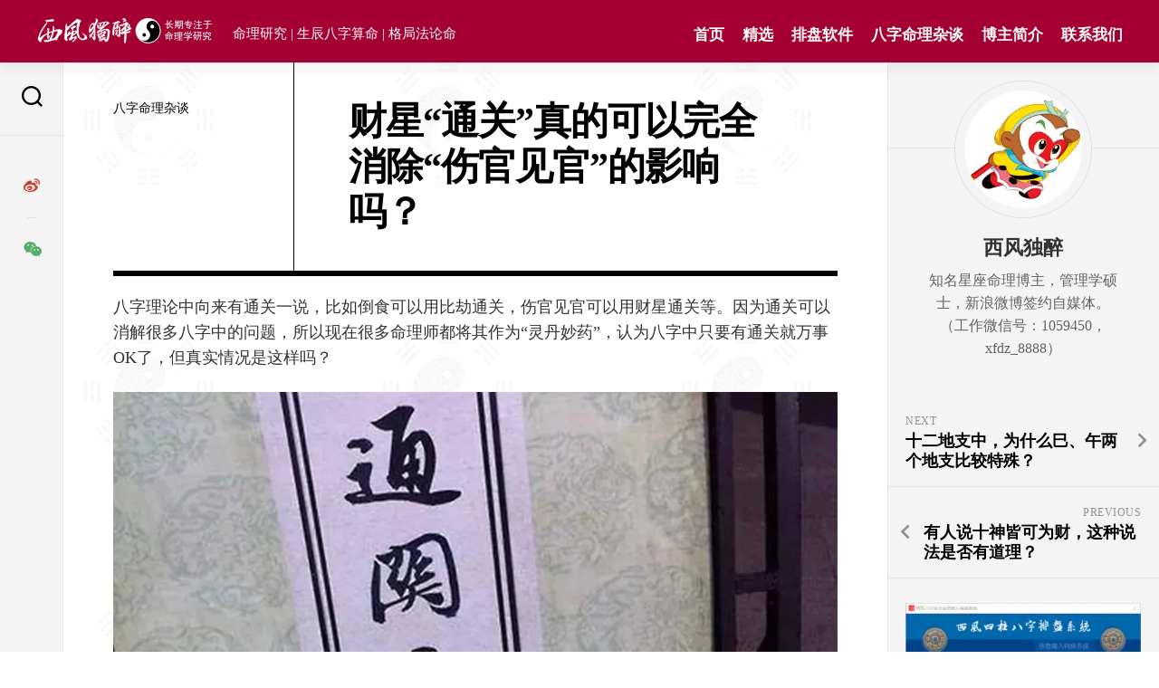

--- FILE ---
content_type: text/html; charset=UTF-8
request_url: https://www.xifengduzui.com/article718.html
body_size: 17236
content:
<!DOCTYPE html>
<html class="no-js" lang="zh-Hans">

<head>
	
<base target="_self">

<meta http-equiv="x-dns-prefetch-control" content="on">
<link rel='dns-prefetch' href='//zz.bdstatic.com'>
<link rel='dns-prefetch' href='//hm.baidu.com'>
<link rel='dns-prefetch' href='//push.zhanzhang.baidu.com'>
<!--link rel='dns-prefetch' href='//adservice.google.com'>
<link rel='dns-prefetch' href='//adservice.google.com.hk'>
<link rel='dns-prefetch' href='//pagead2.googlesyndication.com'>
<link rel='dns-prefetch' href='//tpc.googlesyndication.com'>
<link rel='dns-prefetch' href='//partner.googleadservices.com'-->
<link rel='dns-prefetch' href='//www.googletagmanager.com'>

<meta http-equiv="Content-Type" content="text/html; charset=UTF-8" />
<link rel="profile" href="https://gmpg.org/xfn/11">
<meta content="yes" name="apple-mobile-web-app-capable">
<meta content="yes" name="mobile-web-app-capable">
<meta http-equiv="X-UA-Compatible" content="IE=Edge,Chrome=1">
<meta name="viewport" content="width=device-width, initial-scale=1.0" />
<meta http-equiv="Cache-Control" content="no-transform" />
<meta http-equiv="Cache-Control" content="no-siteapp" />
<meta name="applicable-device" content="pc,mobile">
<meta name="renderer" content="webkit">
<meta name="image" content="https://www.xifengduzui.com/wp-content/uploads/2021/02/20210221112345_64658-800x496.jpg">
<meta name="region" content="CN">
<meta name="terminal" content="">
<meta name="nonece-xf" content="fdfd3bfb1c">
<meta name="is-home-xf" content="single">
<meta name="webp-xf" content="">

<meta name="theme-color" content="#a50034">
<link href="https://www.xifengduzui.com/favicon.ico" mce_href="https://www.xifengduzui.com/favicon.ico" rel="icon" type="image/x-icon">
<link href="https://www.xifengduzui.com/favicon.ico" mce_href="https://www.xifengduzui.com/favicon.ico" rel="shortcut icon" type="image/x-icon">
<link href="https://www.xifengduzui.com/favicon.ico" rel="Bookmark" />
<link rel="apple-touch-icon" sizes="57x57" href="https://www.xifengduzui.com/favicon-114.png" />
<link rel="apple-touch-icon" sizes="114x114" href="https://www.xifengduzui.com/favicon-114.png" />
<link rel="apple-touch-icon" sizes="72x72" href="https://www.xifengduzui.com/favicon-144.png" />
<link rel="apple-touch-icon" sizes="144x144" href="https://www.xifengduzui.com/favicon-144.png" />

<!-- Start Seo -->

    <meta property="og:type" content="article" />
    <meta property="og:image" content="https://www.xifengduzui.com/wp-content/uploads/2021/02/20210221112345_64658-800x496.jpg" />
    <meta property="og:release_date" content="2021年2月21日" />
    <meta property="og:title" content="财星“通关”真的可以完全消除“伤官见官”的影响吗？" />
    <meta property="og:description" content="八字理论中向来有通关一说，比如倒食可以用比劫通关，伤官见官可以用财星通关等。因为通关可以消解很多八字中的问题，所以现在很…" />
    <meta property="og:author" content="西风独醉" />
    <meta property="og:url" content="https://www.xifengduzui.com/article718.html" />
    <meta property="og:site_name" content="西风独醉的博客" />
    <meta name="weibo:article:create_at" content="2021-02-21 11:20:26" />
    <meta name="weibo:article:update_at" content="2023-03-31 19:10:34" />

    <meta property="twitter:card" content="summary" />
    <meta property="twitter:image" content="https://www.xifengduzui.com/wp-content/uploads/2021/02/20210221112345_64658-800x496.jpg" />
    <meta property="twitter:title" content="财星“通关”真的可以完全消除“伤官见官”的影响吗？" />
    <meta property="twitter:creator" content="西风独醉" />
    <meta property="twitter:site" content="西风独醉的博客" />
    <meta property="twitter:description" content="八字理论中向来有通关一说，比如倒食可以用比劫通关，伤官见官可以用财星通关等。因为通关可以消解很多八字中的问题，所以现在很…" />

<meta name="description" content="八字理论中向来有通关一说，比如倒食可以用比劫通关，伤官见官可以用财星通关等。因为通关可以消解很多八字中的问题，所以现在很…" />
<meta name="keywords" content="五行, 八字, 印星, 命理, 学历, 官星, 财星, 通关" />
<meta name="author" content="西风独醉" />
<!-- End Seo -->	
			<link rel="pingback" href="https://www.xifengduzui.com/xmlrpc.php">
	
	<title>财星“通关”真的可以完全消除“伤官见官”的影响吗？ &#8211; 西风独醉的博客</title>
<meta name='robots' content='max-image-preview:large' />
	<style>img:is([sizes="auto" i], [sizes^="auto," i]) { contain-intrinsic-size: 3000px 1500px }</style>
	<script>document.documentElement.className = document.documentElement.className.replace("no-js","js");</script>
<link rel="alternate" type="application/rss+xml" title="西风独醉的博客 &raquo; Feed" href="https://www.xifengduzui.com/feed" />
<link rel="alternate" type="application/rss+xml" title="西风独醉的博客 &raquo; 评论 Feed" href="https://www.xifengduzui.com/comments/feed" />
<link rel="alternate" type="application/rss+xml" title="西风独醉的博客 &raquo; 财星“通关”真的可以完全消除“伤官见官”的影响吗？ 评论 Feed" href="https://www.xifengduzui.com/article718.html/feed" />
<script type="text/javascript">
/* <![CDATA[ */
window._wpemojiSettings = {"baseUrl":"https:\/\/s.w.org\/images\/core\/emoji\/16.0.1\/72x72\/","ext":".png","svgUrl":"https:\/\/s.w.org\/images\/core\/emoji\/16.0.1\/svg\/","svgExt":".svg","source":{"concatemoji":"https:\/\/www.xifengduzui.com\/wp-includes\/js\/wp-emoji-release.min.js?ver=6.8.3"}};
/*! This file is auto-generated */
!function(s,n){var o,i,e;function c(e){try{var t={supportTests:e,timestamp:(new Date).valueOf()};sessionStorage.setItem(o,JSON.stringify(t))}catch(e){}}function p(e,t,n){e.clearRect(0,0,e.canvas.width,e.canvas.height),e.fillText(t,0,0);var t=new Uint32Array(e.getImageData(0,0,e.canvas.width,e.canvas.height).data),a=(e.clearRect(0,0,e.canvas.width,e.canvas.height),e.fillText(n,0,0),new Uint32Array(e.getImageData(0,0,e.canvas.width,e.canvas.height).data));return t.every(function(e,t){return e===a[t]})}function u(e,t){e.clearRect(0,0,e.canvas.width,e.canvas.height),e.fillText(t,0,0);for(var n=e.getImageData(16,16,1,1),a=0;a<n.data.length;a++)if(0!==n.data[a])return!1;return!0}function f(e,t,n,a){switch(t){case"flag":return n(e,"\ud83c\udff3\ufe0f\u200d\u26a7\ufe0f","\ud83c\udff3\ufe0f\u200b\u26a7\ufe0f")?!1:!n(e,"\ud83c\udde8\ud83c\uddf6","\ud83c\udde8\u200b\ud83c\uddf6")&&!n(e,"\ud83c\udff4\udb40\udc67\udb40\udc62\udb40\udc65\udb40\udc6e\udb40\udc67\udb40\udc7f","\ud83c\udff4\u200b\udb40\udc67\u200b\udb40\udc62\u200b\udb40\udc65\u200b\udb40\udc6e\u200b\udb40\udc67\u200b\udb40\udc7f");case"emoji":return!a(e,"\ud83e\udedf")}return!1}function g(e,t,n,a){var r="undefined"!=typeof WorkerGlobalScope&&self instanceof WorkerGlobalScope?new OffscreenCanvas(300,150):s.createElement("canvas"),o=r.getContext("2d",{willReadFrequently:!0}),i=(o.textBaseline="top",o.font="600 32px Arial",{});return e.forEach(function(e){i[e]=t(o,e,n,a)}),i}function t(e){var t=s.createElement("script");t.src=e,t.defer=!0,s.head.appendChild(t)}"undefined"!=typeof Promise&&(o="wpEmojiSettingsSupports",i=["flag","emoji"],n.supports={everything:!0,everythingExceptFlag:!0},e=new Promise(function(e){s.addEventListener("DOMContentLoaded",e,{once:!0})}),new Promise(function(t){var n=function(){try{var e=JSON.parse(sessionStorage.getItem(o));if("object"==typeof e&&"number"==typeof e.timestamp&&(new Date).valueOf()<e.timestamp+604800&&"object"==typeof e.supportTests)return e.supportTests}catch(e){}return null}();if(!n){if("undefined"!=typeof Worker&&"undefined"!=typeof OffscreenCanvas&&"undefined"!=typeof URL&&URL.createObjectURL&&"undefined"!=typeof Blob)try{var e="postMessage("+g.toString()+"("+[JSON.stringify(i),f.toString(),p.toString(),u.toString()].join(",")+"));",a=new Blob([e],{type:"text/javascript"}),r=new Worker(URL.createObjectURL(a),{name:"wpTestEmojiSupports"});return void(r.onmessage=function(e){c(n=e.data),r.terminate(),t(n)})}catch(e){}c(n=g(i,f,p,u))}t(n)}).then(function(e){for(var t in e)n.supports[t]=e[t],n.supports.everything=n.supports.everything&&n.supports[t],"flag"!==t&&(n.supports.everythingExceptFlag=n.supports.everythingExceptFlag&&n.supports[t]);n.supports.everythingExceptFlag=n.supports.everythingExceptFlag&&!n.supports.flag,n.DOMReady=!1,n.readyCallback=function(){n.DOMReady=!0}}).then(function(){return e}).then(function(){var e;n.supports.everything||(n.readyCallback(),(e=n.source||{}).concatemoji?t(e.concatemoji):e.wpemoji&&e.twemoji&&(t(e.twemoji),t(e.wpemoji)))}))}((window,document),window._wpemojiSettings);
/* ]]> */
</script>
<style id='wp-emoji-styles-inline-css' type='text/css'>

	img.wp-smiley, img.emoji {
		display: inline !important;
		border: none !important;
		box-shadow: none !important;
		height: 1em !important;
		width: 1em !important;
		margin: 0 0.07em !important;
		vertical-align: -0.1em !important;
		background: none !important;
		padding: 0 !important;
	}
</style>
<style id='global-styles-inline-css' type='text/css'>
:root{--wp--preset--aspect-ratio--square: 1;--wp--preset--aspect-ratio--4-3: 4/3;--wp--preset--aspect-ratio--3-4: 3/4;--wp--preset--aspect-ratio--3-2: 3/2;--wp--preset--aspect-ratio--2-3: 2/3;--wp--preset--aspect-ratio--16-9: 16/9;--wp--preset--aspect-ratio--9-16: 9/16;--wp--preset--color--black: #000000;--wp--preset--color--cyan-bluish-gray: #abb8c3;--wp--preset--color--white: #ffffff;--wp--preset--color--pale-pink: #f78da7;--wp--preset--color--vivid-red: #cf2e2e;--wp--preset--color--luminous-vivid-orange: #ff6900;--wp--preset--color--luminous-vivid-amber: #fcb900;--wp--preset--color--light-green-cyan: #7bdcb5;--wp--preset--color--vivid-green-cyan: #00d084;--wp--preset--color--pale-cyan-blue: #8ed1fc;--wp--preset--color--vivid-cyan-blue: #0693e3;--wp--preset--color--vivid-purple: #9b51e0;--wp--preset--gradient--vivid-cyan-blue-to-vivid-purple: linear-gradient(135deg,rgba(6,147,227,1) 0%,rgb(155,81,224) 100%);--wp--preset--gradient--light-green-cyan-to-vivid-green-cyan: linear-gradient(135deg,rgb(122,220,180) 0%,rgb(0,208,130) 100%);--wp--preset--gradient--luminous-vivid-amber-to-luminous-vivid-orange: linear-gradient(135deg,rgba(252,185,0,1) 0%,rgba(255,105,0,1) 100%);--wp--preset--gradient--luminous-vivid-orange-to-vivid-red: linear-gradient(135deg,rgba(255,105,0,1) 0%,rgb(207,46,46) 100%);--wp--preset--gradient--very-light-gray-to-cyan-bluish-gray: linear-gradient(135deg,rgb(238,238,238) 0%,rgb(169,184,195) 100%);--wp--preset--gradient--cool-to-warm-spectrum: linear-gradient(135deg,rgb(74,234,220) 0%,rgb(151,120,209) 20%,rgb(207,42,186) 40%,rgb(238,44,130) 60%,rgb(251,105,98) 80%,rgb(254,248,76) 100%);--wp--preset--gradient--blush-light-purple: linear-gradient(135deg,rgb(255,206,236) 0%,rgb(152,150,240) 100%);--wp--preset--gradient--blush-bordeaux: linear-gradient(135deg,rgb(254,205,165) 0%,rgb(254,45,45) 50%,rgb(107,0,62) 100%);--wp--preset--gradient--luminous-dusk: linear-gradient(135deg,rgb(255,203,112) 0%,rgb(199,81,192) 50%,rgb(65,88,208) 100%);--wp--preset--gradient--pale-ocean: linear-gradient(135deg,rgb(255,245,203) 0%,rgb(182,227,212) 50%,rgb(51,167,181) 100%);--wp--preset--gradient--electric-grass: linear-gradient(135deg,rgb(202,248,128) 0%,rgb(113,206,126) 100%);--wp--preset--gradient--midnight: linear-gradient(135deg,rgb(2,3,129) 0%,rgb(40,116,252) 100%);--wp--preset--font-size--small: 13px;--wp--preset--font-size--medium: 20px;--wp--preset--font-size--large: 36px;--wp--preset--font-size--x-large: 42px;--wp--preset--spacing--20: 0.44rem;--wp--preset--spacing--30: 0.67rem;--wp--preset--spacing--40: 1rem;--wp--preset--spacing--50: 1.5rem;--wp--preset--spacing--60: 2.25rem;--wp--preset--spacing--70: 3.38rem;--wp--preset--spacing--80: 5.06rem;--wp--preset--shadow--natural: 6px 6px 9px rgba(0, 0, 0, 0.2);--wp--preset--shadow--deep: 12px 12px 50px rgba(0, 0, 0, 0.4);--wp--preset--shadow--sharp: 6px 6px 0px rgba(0, 0, 0, 0.2);--wp--preset--shadow--outlined: 6px 6px 0px -3px rgba(255, 255, 255, 1), 6px 6px rgba(0, 0, 0, 1);--wp--preset--shadow--crisp: 6px 6px 0px rgba(0, 0, 0, 1);}:where(.is-layout-flex){gap: 0.5em;}:where(.is-layout-grid){gap: 0.5em;}body .is-layout-flex{display: flex;}.is-layout-flex{flex-wrap: wrap;align-items: center;}.is-layout-flex > :is(*, div){margin: 0;}body .is-layout-grid{display: grid;}.is-layout-grid > :is(*, div){margin: 0;}:where(.wp-block-columns.is-layout-flex){gap: 2em;}:where(.wp-block-columns.is-layout-grid){gap: 2em;}:where(.wp-block-post-template.is-layout-flex){gap: 1.25em;}:where(.wp-block-post-template.is-layout-grid){gap: 1.25em;}.has-black-color{color: var(--wp--preset--color--black) !important;}.has-cyan-bluish-gray-color{color: var(--wp--preset--color--cyan-bluish-gray) !important;}.has-white-color{color: var(--wp--preset--color--white) !important;}.has-pale-pink-color{color: var(--wp--preset--color--pale-pink) !important;}.has-vivid-red-color{color: var(--wp--preset--color--vivid-red) !important;}.has-luminous-vivid-orange-color{color: var(--wp--preset--color--luminous-vivid-orange) !important;}.has-luminous-vivid-amber-color{color: var(--wp--preset--color--luminous-vivid-amber) !important;}.has-light-green-cyan-color{color: var(--wp--preset--color--light-green-cyan) !important;}.has-vivid-green-cyan-color{color: var(--wp--preset--color--vivid-green-cyan) !important;}.has-pale-cyan-blue-color{color: var(--wp--preset--color--pale-cyan-blue) !important;}.has-vivid-cyan-blue-color{color: var(--wp--preset--color--vivid-cyan-blue) !important;}.has-vivid-purple-color{color: var(--wp--preset--color--vivid-purple) !important;}.has-black-background-color{background-color: var(--wp--preset--color--black) !important;}.has-cyan-bluish-gray-background-color{background-color: var(--wp--preset--color--cyan-bluish-gray) !important;}.has-white-background-color{background-color: var(--wp--preset--color--white) !important;}.has-pale-pink-background-color{background-color: var(--wp--preset--color--pale-pink) !important;}.has-vivid-red-background-color{background-color: var(--wp--preset--color--vivid-red) !important;}.has-luminous-vivid-orange-background-color{background-color: var(--wp--preset--color--luminous-vivid-orange) !important;}.has-luminous-vivid-amber-background-color{background-color: var(--wp--preset--color--luminous-vivid-amber) !important;}.has-light-green-cyan-background-color{background-color: var(--wp--preset--color--light-green-cyan) !important;}.has-vivid-green-cyan-background-color{background-color: var(--wp--preset--color--vivid-green-cyan) !important;}.has-pale-cyan-blue-background-color{background-color: var(--wp--preset--color--pale-cyan-blue) !important;}.has-vivid-cyan-blue-background-color{background-color: var(--wp--preset--color--vivid-cyan-blue) !important;}.has-vivid-purple-background-color{background-color: var(--wp--preset--color--vivid-purple) !important;}.has-black-border-color{border-color: var(--wp--preset--color--black) !important;}.has-cyan-bluish-gray-border-color{border-color: var(--wp--preset--color--cyan-bluish-gray) !important;}.has-white-border-color{border-color: var(--wp--preset--color--white) !important;}.has-pale-pink-border-color{border-color: var(--wp--preset--color--pale-pink) !important;}.has-vivid-red-border-color{border-color: var(--wp--preset--color--vivid-red) !important;}.has-luminous-vivid-orange-border-color{border-color: var(--wp--preset--color--luminous-vivid-orange) !important;}.has-luminous-vivid-amber-border-color{border-color: var(--wp--preset--color--luminous-vivid-amber) !important;}.has-light-green-cyan-border-color{border-color: var(--wp--preset--color--light-green-cyan) !important;}.has-vivid-green-cyan-border-color{border-color: var(--wp--preset--color--vivid-green-cyan) !important;}.has-pale-cyan-blue-border-color{border-color: var(--wp--preset--color--pale-cyan-blue) !important;}.has-vivid-cyan-blue-border-color{border-color: var(--wp--preset--color--vivid-cyan-blue) !important;}.has-vivid-purple-border-color{border-color: var(--wp--preset--color--vivid-purple) !important;}.has-vivid-cyan-blue-to-vivid-purple-gradient-background{background: var(--wp--preset--gradient--vivid-cyan-blue-to-vivid-purple) !important;}.has-light-green-cyan-to-vivid-green-cyan-gradient-background{background: var(--wp--preset--gradient--light-green-cyan-to-vivid-green-cyan) !important;}.has-luminous-vivid-amber-to-luminous-vivid-orange-gradient-background{background: var(--wp--preset--gradient--luminous-vivid-amber-to-luminous-vivid-orange) !important;}.has-luminous-vivid-orange-to-vivid-red-gradient-background{background: var(--wp--preset--gradient--luminous-vivid-orange-to-vivid-red) !important;}.has-very-light-gray-to-cyan-bluish-gray-gradient-background{background: var(--wp--preset--gradient--very-light-gray-to-cyan-bluish-gray) !important;}.has-cool-to-warm-spectrum-gradient-background{background: var(--wp--preset--gradient--cool-to-warm-spectrum) !important;}.has-blush-light-purple-gradient-background{background: var(--wp--preset--gradient--blush-light-purple) !important;}.has-blush-bordeaux-gradient-background{background: var(--wp--preset--gradient--blush-bordeaux) !important;}.has-luminous-dusk-gradient-background{background: var(--wp--preset--gradient--luminous-dusk) !important;}.has-pale-ocean-gradient-background{background: var(--wp--preset--gradient--pale-ocean) !important;}.has-electric-grass-gradient-background{background: var(--wp--preset--gradient--electric-grass) !important;}.has-midnight-gradient-background{background: var(--wp--preset--gradient--midnight) !important;}.has-small-font-size{font-size: var(--wp--preset--font-size--small) !important;}.has-medium-font-size{font-size: var(--wp--preset--font-size--medium) !important;}.has-large-font-size{font-size: var(--wp--preset--font-size--large) !important;}.has-x-large-font-size{font-size: var(--wp--preset--font-size--x-large) !important;}
:where(.wp-block-post-template.is-layout-flex){gap: 1.25em;}:where(.wp-block-post-template.is-layout-grid){gap: 1.25em;}
:where(.wp-block-columns.is-layout-flex){gap: 2em;}:where(.wp-block-columns.is-layout-grid){gap: 2em;}
:root :where(.wp-block-pullquote){font-size: 1.5em;line-height: 1.6;}
</style>
<link rel='stylesheet' id='xifeng-clearbook-font-awesome-css' href='https://www.xifengduzui.com/wp-content/themes/clearbook-child-xifeng/fonts/all.min.css?ver=5.15.2' type='text/css' media='all' />
<link rel='stylesheet' id='common-single-css-css' href='https://www.xifengduzui.com/wp-content/themes/clearbook-child-xifeng/css/common-single.min.css?ver=1.0.0' type='text/css' media='all' />
<script type="text/javascript" src="https://www.xifengduzui.com/wp-includes/js/jquery/jquery.min.js?ver=3.7.1" id="jquery-core-js"></script>
<link rel="https://api.w.org/" href="https://www.xifengduzui.com/wp-json/" /><link rel="alternate" title="JSON" type="application/json" href="https://www.xifengduzui.com/wp-json/wp/v2/posts/718" /><link rel="EditURI" type="application/rsd+xml" title="RSD" href="https://www.xifengduzui.com/xmlrpc.php?rsd" />
<meta name="generator" content="WordPress 6.8.3" />
<link rel="canonical" href="https://www.xifengduzui.com/article718.html" />
<link rel='shortlink' href='https://www.xifengduzui.com/?p=718' />
<link rel="alternate" title="oEmbed (JSON)" type="application/json+oembed" href="https://www.xifengduzui.com/wp-json/oembed/1.0/embed?url=https%3A%2F%2Fwww.xifengduzui.com%2Farticle718.html" />
<link rel="alternate" title="oEmbed (XML)" type="text/xml+oembed" href="https://www.xifengduzui.com/wp-json/oembed/1.0/embed?url=https%3A%2F%2Fwww.xifengduzui.com%2Farticle718.html&#038;format=xml" />
	<style type="text/css" id="custom-background-css" decoding="sync">
		body.custom-background { background-image: url("https://www.xifengduzui.com/wp-content/uploads/2023/05/background.jpg"); background-position: left top; background-size: auto; background-repeat: repeat; background-attachment: scroll; }
		</style>
	<style id="kirki-inline-styles"></style></head>

<body class="wp-singular post-template-default single single-post postid-718 single-format-standard custom-background wp-custom-logo wp-theme-clearbook wp-child-theme-clearbook-child-xifeng col-2cl full-width mobile-menu logged-out">

	
	<a class="skip-link screen-reader-text" href="#page">Skip to content</a>

	<div id="wrapper">

		<div id="header-sticky">
			<header id="header" class="hide-on-scroll-down nav-menu-dropdown-left">

				<div class="group">
					<p class="site-title"><a href="https://www.xifengduzui.com/" rel="home"><picture><source   srcset="https://www.xifengduzui.com/wp-content/uploads/2023/05/site_logo_60.webp" type="image/webp" ><img src="https://www.xifengduzui.com/wp-content/uploads/2023/05/site_logo_60.png "  alt="头像" width="100%" height="" style="aspect-ratio: 6.5666666666667;"  loading="eager" decoding="sync"></picture></a></p>
											<p class="site-description">命理研究 | 生辰八字算命 | 格局法论命</p>
					
					<div id="wrap-nav-header" class="wrap-nav">
								<nav id="nav-header-nav" class="main-navigation nav-menu">
			<div class="menu-header-pc-container"><ul id="nav-header" class="menu"><li id="menu-item-3211" class="menu-item menu-item-type-custom menu-item-object-custom menu-item-home menu-item-3211"><span class="menu-item-wrapper"><a href="https://www.xifengduzui.com">首页</a></span></li>
<li id="menu-item-3350" class="menu-item menu-item-type-taxonomy menu-item-object-category menu-item-3350"><span class="menu-item-wrapper"><a href="https://www.xifengduzui.com/cates/well-chosen">精选</a></span></li>
<li id="menu-item-3351" class="menu-item menu-item-type-post_type menu-item-object-post menu-item-3351"><span class="menu-item-wrapper"><a href="https://www.xifengduzui.com/article9.html">排盘软件</a></span></li>
<li id="menu-item-3353" class="menu-item menu-item-type-taxonomy menu-item-object-category current-post-ancestor current-menu-parent current-post-parent menu-item-3353"><span class="menu-item-wrapper"><a href="https://www.xifengduzui.com/cates/bazi"><span class="screen-reader-text">Current Page Parent </span>八字命理杂谈</a></span></li>
<li id="menu-item-3352" class="menu-item menu-item-type-post_type menu-item-object-post menu-item-3352"><span class="menu-item-wrapper"><a href="https://www.xifengduzui.com/article10.html">博主简介</a></span></li>
<li id="menu-item-3429" class="menu-item menu-item-type-post_type menu-item-object-post menu-item-3429"><span class="menu-item-wrapper"><a href="https://www.xifengduzui.com/article90.html">联系我们</a></span></li>
</ul></div>		</nav>

		
		<nav id="nav-mobile-nav" class="main-navigation nav-menu mobile">
			<div class="menu-container-top-mobile-xifeng">
				<div class="left">
					<div class="menu-top-mobile-items-xifeng show"><span class="menu-top-mobile-item-xifeng">
			                             <a href="https://www.xifengduzui.com">首页</a>
						             </span><span class="menu-top-mobile-item-xifeng">
			                             <a href="https://www.xifengduzui.com/cates/zhouyi/zhouyi-theories-for-numerology">周易</a>
						             </span><span class="menu-top-mobile-item-xifeng">
			                             <a href="https://www.xifengduzui.com/cates/shensha">神煞</a>
						             </span><span class="menu-top-mobile-item-xifeng">
			                             <a href="https://www.xifengduzui.com/cates/geju">格局</a>
						             </span><span class="menu-top-mobile-item-xifeng">
			                             <a href="https://www.xifengduzui.com/cates/otherarticles">神游</a>
						             </span></div>
					<div class="menu-top-ad-xifeng hide">
						<span><a href="/article9.html">获取免费排盘软件！</a></span>
												<ul class="social-links">
							<li><a rel="nofollow" class="social-tooltip" title="微博" href="https://weibo.com/u/2983961700"><i class="fab fa-weibo" style="color: #fff;"></i></a>
							</li>
							<li><a rel="nofollow" class="social-tooltip gongzhonghao" href="javascript:void(0);" target="_self">
									<i class="fab fa-weixin" style="color: #fff;">
										<div class="gongzhonghao-qrcode">
											<h4>西风独醉咨询微信</h4>
											<div class="qrcode"><img src="https://www.xifengduzui.com/wp-content/uploads/2025/01/xfdz-8888-weixin.jpg" alt="西风独醉咨询微信">
											</div>
											<div class="help">
												<button class="xf-weixin-personal-links-btn">
													<p>点击这里复制微信号</p>
												</button>
											</div>
										</div>
									</i>
								</a>
							</li>
						</ul>
					</div>
				</div>
				<div class="right">
					<button class="menu-toggle" aria-controls="primary-menu" aria-expanded="false" aria-label="展开菜单">
						<span class="screen-reader-text">Expand Menu</span><div class="menu-toggle-icon"><span></span><span></span><span></span></div>					</button>
				</div>
			</div>
			<div class="menu-header-pc-container"><ul id="nav-header" class="menu"><li class="menu-item menu-item-type-custom menu-item-object-custom menu-item-home menu-item-3211"><span class="menu-item-wrapper"><a href="https://www.xifengduzui.com">首页</a></span></li>
<li class="menu-item menu-item-type-taxonomy menu-item-object-category menu-item-3350"><span class="menu-item-wrapper"><a href="https://www.xifengduzui.com/cates/well-chosen">精选</a></span></li>
<li class="menu-item menu-item-type-post_type menu-item-object-post menu-item-3351"><span class="menu-item-wrapper"><a href="https://www.xifengduzui.com/article9.html">排盘软件</a></span></li>
<li class="menu-item menu-item-type-taxonomy menu-item-object-category current-post-ancestor current-menu-parent current-post-parent menu-item-3353"><span class="menu-item-wrapper"><a href="https://www.xifengduzui.com/cates/bazi"><span class="screen-reader-text">Current Page Parent </span>八字命理杂谈</a></span></li>
<li class="menu-item menu-item-type-post_type menu-item-object-post menu-item-3352"><span class="menu-item-wrapper"><a href="https://www.xifengduzui.com/article10.html">博主简介</a></span></li>
<li class="menu-item menu-item-type-post_type menu-item-object-post menu-item-3429"><span class="menu-item-wrapper"><a href="https://www.xifengduzui.com/article90.html">联系我们</a></span></li>
</ul></div>
		</nav>

					</div>

				</div>

			</header><!--/#header-->
		</div><!--/#header-sticky-->

		<div id="wrapper-inner">

			<div class="sidebar s2 group">
				<div class="search-trap-focus">
	<button class="toggle-search" data-target=".search-trap-focus" aria-label="搜索">
		<svg class="svg-icon" id="svg-search" aria-hidden="true" role="img" focusable="false" xmlns="http://www.w3.org/2000/svg" width="23" height="23" viewBox="0 0 23 23">
			<path d="M38.710696,48.0601792 L43,52.3494831 L41.3494831,54 L37.0601792,49.710696 C35.2632422,51.1481185 32.9839107,52.0076499 30.5038249,52.0076499 C24.7027226,52.0076499 20,47.3049272 20,41.5038249 C20,35.7027226 24.7027226,31 30.5038249,31 C36.3049272,31 41.0076499,35.7027226 41.0076499,41.5038249 C41.0076499,43.9839107 40.1481185,46.2632422 38.710696,48.0601792 Z M36.3875844,47.1716785 C37.8030221,45.7026647 38.6734666,43.7048964 38.6734666,41.5038249 C38.6734666,36.9918565 35.0157934,33.3341833 30.5038249,33.3341833 C25.9918565,33.3341833 22.3341833,36.9918565 22.3341833,41.5038249 C22.3341833,46.0157934 25.9918565,49.6734666 30.5038249,49.6734666 C32.7048964,49.6734666 34.7026647,48.8030221 36.1716785,47.3875844 C36.2023931,47.347638 36.2360451,47.3092237 36.2726343,47.2726343 C36.3092237,47.2360451 36.347638,47.2023931 36.3875844,47.1716785 Z" transform="translate(-20 -31)"></path>
		</svg>
		<svg class="svg-icon" id="svg-close" aria-hidden="true" role="img" focusable="false" xmlns="http://www.w3.org/2000/svg" width="23" height="23" viewBox="0 0 16 16">
			<polygon fill="" fill-rule="evenodd" points="6.852 7.649 .399 1.195 1.445 .149 7.899 6.602 14.352 .149 15.399 1.195 8.945 7.649 15.399 14.102 14.352 15.149 7.899 8.695 1.445 15.149 .399 14.102"></polygon>
		</svg>
	</button>
	<div class="search-expand">
		<div class="search-expand-inner">
			<form method="get" class="searchform themeform" action="https://www.xifengduzui.com/">
	<div>	   
		<input type="text" class="search" name="s" 
		onblur="if(this.value=='')this.value='请输入搜索内容';" 
		onfocus="if(this.value=='请输入搜索内容')this.value='';" 
		value="请输入搜索内容" />	
		<button type="submit" aria-label="搜索"><!--i class="fa fa-search"></--></button>	
	</div>

</form>		</div>
	</div>
</div>				<ul class="social-links"><li class="li-微博"  ><a rel="nofollow" class="social-tooltip" title="微博" href="https://weibo.com/u/2983961700" ><i class="fab fa-weibo" style="color: #ce3c2e;"></i></a></li><li><a rel="nofollow" class="social-tooltip gongzhonghao"  href="javascript:void(0);" target="_self"><i class="fab fa-weixin" style="color: #57ac6a;">
                                       <div class="gongzhonghao-qrcode">
                                          <h4>西风独醉微信公众号</h4>
                                          <div class="qrcode"><picture><source   srcset="https://www.xifengduzui.com/wp-content/themes/clearbook-child-xifeng/img/code_weixingongzhonghao.webp 480w, 
                                      https://www.xifengduzui.com/wp-content/themes/clearbook-child-xifeng/img/code_weixingongzhonghao.webp 720w, 
                                      https://www.xifengduzui.com/wp-content/themes/clearbook-child-xifeng/img/code_weixingongzhonghao.webp 960w,
                                      https://www.xifengduzui.com/wp-content/themes/clearbook-child-xifeng/img/code_weixingongzhonghao.webp 961w"
                              sizes="(max-width: 480px) 480w,
                              (max-width: 720px) 720w,
                              (max-width: 960px) 960w,
                              961w"
                              type="image/webp" ><img src="https://www.xifengduzui.com/wp-content/themes/clearbook-child-xifeng/img/code_weixingongzhonghao.jpg"                       
                              srcset="https://www.xifengduzui.com/wp-content/themes/clearbook-child-xifeng/img/code_weixingongzhonghao.jpg 480w, 
                                      https://www.xifengduzui.com/wp-content/themes/clearbook-child-xifeng/img/code_weixingongzhonghao.jpg 720w, 
                                      https://www.xifengduzui.com/wp-content/themes/clearbook-child-xifeng/img/code_weixingongzhonghao.jpg 960w,
                                      https://www.xifengduzui.com/wp-content/themes/clearbook-child-xifeng/img/code_weixingongzhonghao.jpg 961w"
                              sizes="(max-width: 480px) 480w,
                                     (max-width: 720px) 720w,
                                     (max-width: 960px) 960w,
                                     961w"  alt="西风独醉微信公众号" width="100%" height="" style="aspect-ratio: 1;"  loading="lazy" decoding="async"></picture></div>
                                          <div class="help">
									           <button class="xf-weixin-gongzhonghao-links-btn">
                                                   <p>点击复制微信号</p>
                                               </button>
                                          </div>
									    </div>
                                  </i></a></li><li class="li-Twitter" style="display: none !important;" ><a rel="nofollow" class="social-tooltip" title="Twitter" href="https://twitter.com/xifengduzu64066" ><i class="fab fa-twitter" style="color: #5096ed;"></i></a></li><li class="li-Facebook" style="display: none !important;" ><a rel="nofollow" class="social-tooltip" title="Facebook" href="https://www.facebook.com/profile.php?id=100091872202571" ><i class="fab fa-facebook" style="color: #5097f8;"></i></a></li></ul>			</div>

			
			
			<div id="page">
				<div class="main">
					<div class="main-inner group">
<div class="content">

	
		<article id="post-718" class="book post-718 post type-post status-publish format-standard has-post-thumbnail hentry category-bazi tag-five-elements tag-eight-characters tag-seal-star tag-numerology tag-record-of-formal-schooling tag-786 tag-fortune tag-go-through-customs">

			<div class="book-inner">

				<div class="book-header">
					<div class="book-header-left">
						<div class="book-category"><a href="https://www.xifengduzui.com/cates/bazi" rel="category tag">八字命理杂谈</a></div>
					</div>
					<div class="book-header-right">
						<h1 class="book-title">
							财星“通关”真的可以完全消除“伤官见官”的影响吗？						</h1>
					</div>
				</div>

				
				<div class="book-content">

															
					
																														
					<div class="book-content-right-no-soical-xifeng">
						<!--div class="book-content-right"-->
						<div class="entry themeform">
							<p>八字理论中向来有通关一说，比如倒食可以用比劫通关，伤官见官可以用财星通关等。因为通关可以消解很多八字中的问题，所以现在很多命理师都将其作为“灵丹妙药”，认为八字中只要有通关就万事OK了，但真实情况是这样吗？</p>
<p><a style="color: transparent !important;" href="https://www.xifengduzui.com/wp-content/uploads/2021/02/20210221112345_64658.jpg" data-fancybox="images" ><picture><source   srcset="https://www.xifengduzui.com/wp-content/uploads/2021/02/20210221112345_64658-480x298.webp 480w, 
                                      https://www.xifengduzui.com/wp-content/uploads/2021/02/20210221112345_64658-800x496.webp 720w, 
                                      https://www.xifengduzui.com/wp-content/uploads/2021/02/20210221112345_64658-800x496.webp 960w,
                                      https://www.xifengduzui.com/wp-content/uploads/2021/02/20210221112345_64658.webp 961w"
                              sizes="(max-width: 480px) 480w,
                              (max-width: 720px) 720w,
                              (max-width: 960px) 960w,
                              961w"
                              type="image/webp" ><img src="https://www.xifengduzui.com/wp-content/uploads/2021/02/20210221112345_64658.jpg"                       
                              srcset="https://www.xifengduzui.com/wp-content/uploads/2021/02/20210221112345_64658-480x298.jpg 480w, 
                                      https://www.xifengduzui.com/wp-content/uploads/2021/02/20210221112345_64658-800x496.jpg 720w, 
                                      https://www.xifengduzui.com/wp-content/uploads/2021/02/20210221112345_64658-800x496.jpg 960w,
                                      https://www.xifengduzui.com/wp-content/uploads/2021/02/20210221112345_64658.jpg 961w"
                              sizes="(max-width: 480px) 480w,
                                     (max-width: 720px) 720w,
                                     (max-width: 960px) 960w,
                                     961w"  alt="文章图片" width="100%" height="" style="aspect-ratio: 1.6117216117216;" class="rich_pages js_insertlocalimg" loading="eager" decoding="sync"></picture></a></p>
<p><strong>“通关”这个词不见于《三命通会》和《渊海子平》，其来源于《滴天髓》</strong>。但是，《滴天髓》中所说的通关跟我们现在常说的通关并不相同，它将“相生”的通关和“相克”的通关都计算在内（非常类似于《子平真诠》的“药”），而我们现在一般只讲“相生”的通关，将相克的通关归入“克制”一类，<strong>本文所说的“通关”就是指相生的通关</strong>。</p>
<p>在通关所形成的八字格局中，“财官印俱全”被认为是比较好的一类，万民英在《三命通会》中将其定为<strong>“三奇真贵格”</strong>，万民英说：“财官印兼全，为三奇之贵”。我模拟了一个“三奇真贵”的八字如下图所示，在这个八字中天干透出正官、正财、正印，因为财官印为“三奇”，所以这个八字为“三奇真贵”。</p>
<p><a style="color: transparent !important;" href="https://www.xifengduzui.com/wp-content/uploads/2021/02/20210221112346_30823.jpg" data-fancybox="images" ><picture><source   srcset="https://www.xifengduzui.com/wp-content/uploads/2021/02/20210221112346_30823-480x371.webp 480w, 
                                      https://www.xifengduzui.com/wp-content/uploads/2021/02/20210221112346_30823-800x618.webp 720w, 
                                      https://www.xifengduzui.com/wp-content/uploads/2021/02/20210221112346_30823-800x618.webp 960w,
                                      https://www.xifengduzui.com/wp-content/uploads/2021/02/20210221112346_30823.webp 961w"
                              sizes="(max-width: 480px) 480w,
                              (max-width: 720px) 720w,
                              (max-width: 960px) 960w,
                              961w"
                              type="image/webp" ><img src="https://www.xifengduzui.com/wp-content/uploads/2021/02/20210221112346_30823.jpg"                       
                              srcset="https://www.xifengduzui.com/wp-content/uploads/2021/02/20210221112346_30823-480x371.jpg 480w, 
                                      https://www.xifengduzui.com/wp-content/uploads/2021/02/20210221112346_30823-800x618.jpg 720w, 
                                      https://www.xifengduzui.com/wp-content/uploads/2021/02/20210221112346_30823-800x618.jpg 960w,
                                      https://www.xifengduzui.com/wp-content/uploads/2021/02/20210221112346_30823.jpg 961w"
                              sizes="auto, (max-width: 480px) 480w,
                                     (max-width: 720px) 720w,
                                     (max-width: 960px) 960w,
                                     961w"  alt="文章图片" width="100%" height="" style="aspect-ratio: 1.2941176470588;" class="rich_pages js_insertlocalimg" loading="lazy" decoding="async"></picture></a></p>
<p>上面的这类八字之所以好，有几个原因。其一，财星、官星和印星同透；其二，财星生官星、官星生印星、印星生身，则形成了通关，财星因为生官星而不坏印，所以财官印皆可用。<strong>但是，事实真是如此吗？</strong></p>
<p>在每年出生的小孩中，都有好几个“三奇真贵”的八字，因此入这个格局的八字比较多，我也接触过好几例。总体来说，<strong>这类八字的人事业高度比较高，甚至可以说很高，但是第一学历一般都不是最顶尖的</strong>，或为二本，或为一本普通院校，很少达到985。原因何在？因为八字印星还是被财星压制了，所以难以到顶尖高校，但是因为有官星泄财星之气，所以又没有完全坏印，所以学历中等。</p>
<p>由此可见，<strong>通关只是减轻了财星坏印的问题，而不是完全消解</strong>，我把这种情况称之为<strong>“转移注意力”</strong>，比如上面八字中官星就能转移财星的注意力，让其坏印的影响减小，但财星仍然在，所以财星坏印也就必然存在。万民英说：“三奇之贵，忌伤官、七杀、劫财、刑冲、破害”，为什么忌“伤官”，是因为“伤官见官”，这类八字虽然有“伤官生财”泄伤官之气，但只是减轻而不是消解“伤官见官”，因此怕见伤官，跟我说的财星坏印是一个道理。</p>
<p>通关是八字理论中“药”的一种。在八字中，不管是什么样的“药”来解八字本身的“病”，一般来说只能减轻而很难完全消解。其实，大家完全不必在意这种轻微的财星坏印，或是伤官见官，甚至地支的相冲等，因为<strong>八字本身就存在着“动态的平衡”，五行本身就是相生相克，如果完全相生而没有相克，那也就不一定是好八字了</strong>。今天的文章就写到这里，谢谢大家！</p>
<p>文|<strong>西风独醉</strong>&nbsp;探讨命理艺术，弘扬传统文化（请大家关注我，和我探讨命理知识）</p>
														<div class="clear"></div>
						</div>

						<ul class="book-meta group">
							<li class="book-date"><i class="far fa-calendar"></i>2021年2月21日</li>
																												</ul>
						
						<div class="single-bottom-items-xifeng">
			<div class="copyright-xifeng">
			<div class="title"><span>文章版权及转载声明：</span></div>
			<p class="descript-2">文章转载或复制请以<a href="https://www.xifengduzui.com/article718.html">超链接形式</a>并注明出处<a href="https://www.xifengduzui.com">西风独醉的博客</a></p>
		</div>
		<div class="share-award-xifeng">
		<div class="share-xifeng">
			<div class="share-xifeng-title">分享到：</div>
			<div class="share-xifeng-list">
				<ol>
					<li class="row">
						<div class="share-component"></div>
					</li>
				</ol>
			</div>
		</div>

		<div class="reward-xifeng primary">
			<div id="show-reward-xifeng" class="show-title" title="打赏，支持一下">
				<p class="awardbox"><a href="javascript:;" target="_self" class="awardtext" title="打赏，支持一下"><i class="fa fa-yen-sign"></i>打赏</a></p>
			</div>
			<div id="reward-win-xifeng" class="reward-win-xifeng">
				<div class="rewards-popover-mask">
					<div class="rewards-popover">
						<span id="hide-reward-xifeng" class="rewards-popover-close"><i class="fa fa-window-close"></i></span>
						<h3>觉得文章有用就打赏一下文章作者</h3>
						<div class="rewards-popover-item">
														<h4>支付宝扫一扫打赏</h4><picture><source   srcset="https://www.xifengduzui.com/wp-content/themes/clearbook-child-xifeng/img/alipay.webp" type="image/webp" ><img src="https://www.xifengduzui.com/wp-content/themes/clearbook-child-xifeng/img/alipay.jpg "  alt="支付宝" width="100%" height="" style="aspect-ratio: 0.89583333333333;"  loading="lazy" decoding="async"></picture>						</div>
						<div class="rewards-popover-item">
														<h4>微信扫一扫打赏</h4><picture><source   srcset="https://www.xifengduzui.com/wp-content/themes/clearbook-child-xifeng/img/weixinpay.webp" type="image/webp" ><img src="https://www.xifengduzui.com/wp-content/themes/clearbook-child-xifeng/img/weixinpay.jpg "  alt="微信收款码" width="100%" height="" style="aspect-ratio: 0.89563567362429;"  loading="lazy" decoding="async"></picture>						</div>
					</div>
				</div>
			</div>
		</div>
	</div>
</div>
					</div>
				</div>

			</div>

		</article>

		<div class="entry-footer group">

			<p class="post-tags"><i class="fa fa-tags"></i><span>标签:</span> <a href="https://www.xifengduzui.com/tags/five-elements" rel="tag">五行</a><a href="https://www.xifengduzui.com/tags/eight-characters" rel="tag">八字</a><a href="https://www.xifengduzui.com/tags/seal-star" rel="tag">印星</a><a href="https://www.xifengduzui.com/tags/numerology" rel="tag">命理</a><a href="https://www.xifengduzui.com/tags/record-of-formal-schooling" rel="tag">学历</a><a href="https://www.xifengduzui.com/tags/%e5%ae%98%e6%98%9f" rel="tag">官星</a><a href="https://www.xifengduzui.com/tags/fortune" rel="tag">财星</a><a href="https://www.xifengduzui.com/tags/go-through-customs" rel="tag">通关</a></p>
			<div class="clear"></div>

			
			
			
			

	<h1 class="heading">
		<i class="fas fa-hand-point-right"></i>You may also like...	</h1>

	<ul class="related-posts group">

					<li class="related">
				<article class="related-post">

					<div class="related-thumbnail">
						<a href="https://www.xifengduzui.com/article500.html">
																																										<picture><source   srcset="https://www.xifengduzui.com/wp-content/uploads/2020/02/20200202110535_99785-160x122.webp 480w, 
                                      https://www.xifengduzui.com/wp-content/uploads/2020/02/20200202110535_99785-260x199.webp 720w, 
                                      https://www.xifengduzui.com/wp-content/uploads/2020/02/20200202110535_99785-260x199.webp 960w,
                                      https://www.xifengduzui.com/wp-content/uploads/2020/02/20200202110535_99785-260x199.webp 961w"
                              sizes="(max-width: 480px) 480w,
                              (max-width: 720px) 720w,
                              (max-width: 960px) 960w,
                              961w"
                              type="image/webp" ><img src="https://www.xifengduzui.com/wp-content/uploads/2020/02/20200202110535_99785-260x199.jpg"                       
                              srcset="https://www.xifengduzui.com/wp-content/uploads/2020/02/20200202110535_99785-160x122.jpg 480w, 
                                      https://www.xifengduzui.com/wp-content/uploads/2020/02/20200202110535_99785-260x199.jpg 720w, 
                                      https://www.xifengduzui.com/wp-content/uploads/2020/02/20200202110535_99785-260x199.jpg 960w,
                                      https://www.xifengduzui.com/wp-content/uploads/2020/02/20200202110535_99785-260x199.jpg 961w"
                              sizes="(max-width: 480px) 480w,
                                     (max-width: 720px) 720w,
                                     (max-width: 960px) 960w,
                                     961w"  alt="日干被克真的不好吗？说不定反而是命主的贵气" width="100%" height="" style="aspect-ratio: 1.3065326633166;"  loading="lazy" decoding="async"></picture>																											</a>
					</div><!--/.post-thumbnail-->

					<div class="related-inner">

						<h2 class="related-title">
							<a href="https://www.xifengduzui.com/article500.html" rel="bookmark">日干被克真的不好吗？说不定反而是命主的贵气</a>
						</h2><!--/.post-title-->

					</div><!--/.related-inner-->

				</article>
			</li><!--/.related-->
					<li class="related">
				<article class="related-post">

					<div class="related-thumbnail">
						<a href="https://www.xifengduzui.com/article3983.html">
																																										<picture><source   srcset="https://www.xifengduzui.com/wp-content/uploads/2023/07/20230724031419_74424-160x99.webp 480w, 
                                      https://www.xifengduzui.com/wp-content/uploads/2023/07/20230724031419_74424-260x161.webp 720w, 
                                      https://www.xifengduzui.com/wp-content/uploads/2023/07/20230724031419_74424-260x161.webp 960w,
                                      https://www.xifengduzui.com/wp-content/uploads/2023/07/20230724031419_74424-260x161.webp 961w"
                              sizes="(max-width: 480px) 480w,
                              (max-width: 720px) 720w,
                              (max-width: 960px) 960w,
                              961w"
                              type="image/webp" ><img src="https://www.xifengduzui.com/wp-content/uploads/2023/07/20230724031419_74424-260x161.jpg"                       
                              srcset="https://www.xifengduzui.com/wp-content/uploads/2023/07/20230724031419_74424-160x99.jpg 480w, 
                                      https://www.xifengduzui.com/wp-content/uploads/2023/07/20230724031419_74424-260x161.jpg 720w, 
                                      https://www.xifengduzui.com/wp-content/uploads/2023/07/20230724031419_74424-260x161.jpg 960w,
                                      https://www.xifengduzui.com/wp-content/uploads/2023/07/20230724031419_74424-260x161.jpg 961w"
                              sizes="(max-width: 480px) 480w,
                                     (max-width: 720px) 720w,
                                     (max-width: 960px) 960w,
                                     961w"  alt="为什么说“贵格”最不喜这几个点？" width="100%" height="" style="aspect-ratio: 1.6149068322981;"  loading="lazy" decoding="async"></picture>																											</a>
					</div><!--/.post-thumbnail-->

					<div class="related-inner">

						<h2 class="related-title">
							<a href="https://www.xifengduzui.com/article3983.html" rel="bookmark">为什么说“贵格”最不喜这几个点？</a>
						</h2><!--/.post-title-->

					</div><!--/.related-inner-->

				</article>
			</li><!--/.related-->
					<li class="related">
				<article class="related-post">

					<div class="related-thumbnail">
						<a href="https://www.xifengduzui.com/article925.html">
																																										<picture><source   srcset="https://www.xifengduzui.com/wp-content/uploads/2022/09/20220927111211_18160-160x99.webp 480w, 
                                      https://www.xifengduzui.com/wp-content/uploads/2022/09/20220927111211_18160-260x161.webp 720w, 
                                      https://www.xifengduzui.com/wp-content/uploads/2022/09/20220927111211_18160-260x161.webp 960w,
                                      https://www.xifengduzui.com/wp-content/uploads/2022/09/20220927111211_18160-260x161.webp 961w"
                              sizes="(max-width: 480px) 480w,
                              (max-width: 720px) 720w,
                              (max-width: 960px) 960w,
                              961w"
                              type="image/webp" ><img src="https://www.xifengduzui.com/wp-content/uploads/2022/09/20220927111211_18160-260x161.jpg"                       
                              srcset="https://www.xifengduzui.com/wp-content/uploads/2022/09/20220927111211_18160-160x99.jpg 480w, 
                                      https://www.xifengduzui.com/wp-content/uploads/2022/09/20220927111211_18160-260x161.jpg 720w, 
                                      https://www.xifengduzui.com/wp-content/uploads/2022/09/20220927111211_18160-260x161.jpg 960w,
                                      https://www.xifengduzui.com/wp-content/uploads/2022/09/20220927111211_18160-260x161.jpg 961w"
                              sizes="(max-width: 480px) 480w,
                                     (max-width: 720px) 720w,
                                     (max-width: 960px) 960w,
                                     961w"  alt="您知道命理学中的“颠倒颠”吗？" width="100%" height="" style="aspect-ratio: 1.6149068322981;"  loading="lazy" decoding="async"></picture>																											</a>
					</div><!--/.post-thumbnail-->

					<div class="related-inner">

						<h2 class="related-title">
							<a href="https://www.xifengduzui.com/article925.html" rel="bookmark">您知道命理学中的“颠倒颠”吗？</a>
						</h2><!--/.post-title-->

					</div><!--/.related-inner-->

				</article>
			</li><!--/.related-->
				
	</ul><!--/.post-related-->


			
<div id="comments" class="themeform">
	
	
					<!-- comments open, no comments -->
			
		
		<div id="respond" class="comment-respond">
		<h3 id="reply-title" class="comment-reply-title">发表回复 <small><a rel="nofollow" id="cancel-comment-reply-link" href="/article718.html#respond" style="display:none;">取消回复</a></small></h3><p class="must-log-in">要发表评论，您必须先<a href="https://www.xifengduzui.com/wp-login.php?redirect_to=https%3A%2F%2Fwww.xifengduzui.com%2Farticle718.html">登录</a>。</p>	</div><!-- #respond -->
	
</div> <!--/#comments-->
		</div>

	
</div><!--/.content-->


	<div class="sidebar s1">

		<div class="sidebar-content">

							<div id="profile" class="group">
					<div id="profile-inner">
																				<div id="profile-image"><picture><source   srcset="https://www.xifengduzui.com/wp-content/uploads/2023/05/touxiang-200.webp" type="image/webp" ><img src="https://www.xifengduzui.com/wp-content/uploads/2023/05/touxiang-200.jpg "  alt="头像" width="100%" height="" style="aspect-ratio: 1;"  loading="lazy" decoding="async"></picture></div>
																			<div id="profile-name">西风独醉</div>
																			<div id="profile-description">知名星座命理博主，管理学硕士，新浪微博签约自媒体。（工作微信号：1059450，xfdz_8888）</div>
											</div>
				</div>
			
				<ul class="post-nav group">
		<li class="next"><a href="https://www.xifengduzui.com/article719.html" rel="next"><i class="fas fa-chevron-right"></i><strong>Next</strong> <span>十二地支中，为什么巳、午两个地支比较特殊？</span></a></li>
		<li class="previous"><a href="https://www.xifengduzui.com/article717.html" rel="prev"><i class="fas fa-chevron-left"></i><strong>Previous</strong> <span>有人说十神皆可为财，这种说法是否有道理？</span></a></li>
	</ul>

			<div id="alxposts-7" class="widget widget_alx_posts">

		
		<ul class="alx-posts group thumbs-enabled">
							<li>

											<div class="post-item-thumbnail">
							<a href="https://www.xifengduzui.com/article9.html">
																	<picture><source   srcset="https://www.xifengduzui.com/wp-content/uploads/2020/02/202002281582874340170785-480x421.webp 480w, 
                                      https://www.xifengduzui.com/wp-content/uploads/2020/02/202002281582874340170785-480x421.webp 720w, 
                                      https://www.xifengduzui.com/wp-content/uploads/2020/02/202002281582874340170785-260x228.webp 960w,
                                      https://www.xifengduzui.com/wp-content/uploads/2020/02/202002281582874340170785-260x228.webp 961w"
                              sizes="(max-width: 480px) 480w,
                              (max-width: 720px) 720w,
                              (max-width: 960px) 960w,
                              961w"
                              type="image/webp" ><img src="https://www.xifengduzui.com/wp-content/uploads/2020/02/202002281582874340170785-260x228.png"                       
                              srcset="https://www.xifengduzui.com/wp-content/uploads/2020/02/202002281582874340170785-480x421.png 480w, 
                                      https://www.xifengduzui.com/wp-content/uploads/2020/02/202002281582874340170785-480x421.png 720w, 
                                      https://www.xifengduzui.com/wp-content/uploads/2020/02/202002281582874340170785-260x228.png 960w,
                                      https://www.xifengduzui.com/wp-content/uploads/2020/02/202002281582874340170785-260x228.png 961w"
                              sizes="(max-width: 480px) 480w,
                                     (max-width: 720px) 720w,
                                     (max-width: 960px) 960w,
                                     961w"  alt="《西风四柱八字排盘系统》（简称《西风八字》）软件说明" width="100%" height="" style="aspect-ratio: 1.140350877193;"  loading="lazy" decoding="async"></picture>																																							</a>
						</div>
					
					<div class="post-item-inner group">
						<p class="post-item-category"><a href="https://www.xifengduzui.com/cates/softs" rel="category tag">排盘软件</a></p>						<p class="post-item-title"><a href="https://www.xifengduzui.com/article9.html" rel="bookmark">《西风四柱八字排盘系统》（简称《西风八字》）软件说明</a></p>
						<p class="post-item-date">2021年5月3日</p>					</div>

				</li>
								</ul><!--/.alx-posts-->

	</div>
<div id="categories-5" class="widget widget_categories"><h3 class="group"><span>文章分类</span></h3>
			<ul>
					<li class="cat-item cat-item-9"><a href="https://www.xifengduzui.com/cates/borntoday">今日生人命运</a> (20)
</li>
	<li class="cat-item cat-item-5"><a href="https://www.xifengduzui.com/cates/bazi">八字命理杂谈</a> (970)
</li>
	<li class="cat-item cat-item-4"><a href="https://www.xifengduzui.com/cates/geju">八字格局总论</a> (108)
<ul class='children'>
	<li class="cat-item cat-item-11"><a href="https://www.xifengduzui.com/cates/geju/geju-normal">内格</a> (3)
</li>
	<li class="cat-item cat-item-12"><a href="https://www.xifengduzui.com/cates/geju/geju-special">外格</a> (9)
</li>
</ul>
</li>
	<li class="cat-item cat-item-1"><a href="https://www.xifengduzui.com/cates/zhouyi">周易</a> (154)
<ul class='children'>
	<li class="cat-item cat-item-14"><a href="https://www.xifengduzui.com/cates/zhouyi/bagua">八卦</a> (1)
</li>
	<li class="cat-item cat-item-618"><a href="https://www.xifengduzui.com/cates/zhouyi/zhouyi-theories-for-numerology">命理与周易</a> (17)
</li>
</ul>
</li>
	<li class="cat-item cat-item-8"><a href="https://www.xifengduzui.com/cates/favoritebooks">命理书籍推荐</a> (7)
</li>
	<li class="cat-item cat-item-473"><a href="https://www.xifengduzui.com/cates/softs">排盘软件</a> (6)
</li>
	<li class="cat-item cat-item-613"><a href="https://www.xifengduzui.com/cates/god-of-use">用神探源</a> (10)
<ul class='children'>
	<li class="cat-item cat-item-616"><a href="https://www.xifengduzui.com/cates/god-of-use/god-of-use-gejumethod">格局法之用神</a> (9)
</li>
</ul>
</li>
	<li class="cat-item cat-item-10"><a href="https://www.xifengduzui.com/cates/otherarticles">神游之作</a> (71)
</li>
	<li class="cat-item cat-item-6"><a href="https://www.xifengduzui.com/cates/luming">禄命法探讨</a> (30)
</li>
	<li class="cat-item cat-item-7"><a href="https://www.xifengduzui.com/cates/shensha">禄马神煞</a> (54)
</li>
	<li class="cat-item cat-item-1069"><a href="https://www.xifengduzui.com/cates/well-chosen">精选</a> (25)
</li>
	<li class="cat-item cat-item-1550"><a href="https://www.xifengduzui.com/cates/%e8%81%8c%e6%98%93%e8%9e%8d%e5%90%88">职易融合</a> (1)
</li>
	<li class="cat-item cat-item-42"><a href="https://www.xifengduzui.com/cates/yywx-gz">阴阳五行和干支</a> (107)
<ul class='children'>
	<li class="cat-item cat-item-17"><a href="https://www.xifengduzui.com/cates/yywx-gz/yywx-gz-gz">干支</a> (84)
</li>
	<li class="cat-item cat-item-16"><a href="https://www.xifengduzui.com/cates/yywx-gz/yywx-gz-yywx">阴阳五行</a> (25)
</li>
</ul>
</li>
			</ul>

			</div><div id="archives-3" class="widget widget_archive"><h3 class="group"><span>所有文章（按发表月份）</span></h3>		<label class="screen-reader-text" for="archives-dropdown-3">所有文章（按发表月份）</label>
		<select id="archives-dropdown-3" name="archive-dropdown">
			
			<option value="">选择月份</option>
				<option value='https://www.xifengduzui.com/articledate/2025/12'> 2025 年 12 月 &nbsp;(5)</option>
	<option value='https://www.xifengduzui.com/articledate/2025/11'> 2025 年 11 月 &nbsp;(12)</option>
	<option value='https://www.xifengduzui.com/articledate/2025/10'> 2025 年 10 月 &nbsp;(5)</option>
	<option value='https://www.xifengduzui.com/articledate/2025/09'> 2025 年 9 月 &nbsp;(13)</option>
	<option value='https://www.xifengduzui.com/articledate/2025/08'> 2025 年 8 月 &nbsp;(15)</option>
	<option value='https://www.xifengduzui.com/articledate/2025/07'> 2025 年 7 月 &nbsp;(15)</option>
	<option value='https://www.xifengduzui.com/articledate/2025/06'> 2025 年 6 月 &nbsp;(15)</option>
	<option value='https://www.xifengduzui.com/articledate/2025/05'> 2025 年 5 月 &nbsp;(15)</option>
	<option value='https://www.xifengduzui.com/articledate/2025/04'> 2025 年 4 月 &nbsp;(13)</option>
	<option value='https://www.xifengduzui.com/articledate/2025/03'> 2025 年 3 月 &nbsp;(14)</option>
	<option value='https://www.xifengduzui.com/articledate/2025/02'> 2025 年 2 月 &nbsp;(13)</option>
	<option value='https://www.xifengduzui.com/articledate/2025/01'> 2025 年 1 月 &nbsp;(12)</option>
	<option value='https://www.xifengduzui.com/articledate/2024/12'> 2024 年 12 月 &nbsp;(13)</option>
	<option value='https://www.xifengduzui.com/articledate/2024/11'> 2024 年 11 月 &nbsp;(11)</option>
	<option value='https://www.xifengduzui.com/articledate/2024/10'> 2024 年 10 月 &nbsp;(5)</option>
	<option value='https://www.xifengduzui.com/articledate/2024/09'> 2024 年 9 月 &nbsp;(7)</option>
	<option value='https://www.xifengduzui.com/articledate/2024/08'> 2024 年 8 月 &nbsp;(9)</option>
	<option value='https://www.xifengduzui.com/articledate/2024/07'> 2024 年 7 月 &nbsp;(10)</option>
	<option value='https://www.xifengduzui.com/articledate/2024/06'> 2024 年 6 月 &nbsp;(7)</option>
	<option value='https://www.xifengduzui.com/articledate/2024/05'> 2024 年 5 月 &nbsp;(8)</option>
	<option value='https://www.xifengduzui.com/articledate/2024/04'> 2024 年 4 月 &nbsp;(9)</option>
	<option value='https://www.xifengduzui.com/articledate/2024/03'> 2024 年 3 月 &nbsp;(9)</option>
	<option value='https://www.xifengduzui.com/articledate/2024/02'> 2024 年 2 月 &nbsp;(11)</option>
	<option value='https://www.xifengduzui.com/articledate/2024/01'> 2024 年 1 月 &nbsp;(14)</option>
	<option value='https://www.xifengduzui.com/articledate/2023/12'> 2023 年 12 月 &nbsp;(14)</option>
	<option value='https://www.xifengduzui.com/articledate/2023/11'> 2023 年 11 月 &nbsp;(12)</option>
	<option value='https://www.xifengduzui.com/articledate/2023/10'> 2023 年 10 月 &nbsp;(13)</option>
	<option value='https://www.xifengduzui.com/articledate/2023/09'> 2023 年 9 月 &nbsp;(13)</option>
	<option value='https://www.xifengduzui.com/articledate/2023/08'> 2023 年 8 月 &nbsp;(14)</option>
	<option value='https://www.xifengduzui.com/articledate/2023/07'> 2023 年 7 月 &nbsp;(12)</option>
	<option value='https://www.xifengduzui.com/articledate/2023/06'> 2023 年 6 月 &nbsp;(12)</option>
	<option value='https://www.xifengduzui.com/articledate/2023/05'> 2023 年 5 月 &nbsp;(12)</option>
	<option value='https://www.xifengduzui.com/articledate/2023/04'> 2023 年 4 月 &nbsp;(13)</option>
	<option value='https://www.xifengduzui.com/articledate/2023/03'> 2023 年 3 月 &nbsp;(12)</option>
	<option value='https://www.xifengduzui.com/articledate/2023/02'> 2023 年 2 月 &nbsp;(14)</option>
	<option value='https://www.xifengduzui.com/articledate/2023/01'> 2023 年 1 月 &nbsp;(13)</option>
	<option value='https://www.xifengduzui.com/articledate/2022/12'> 2022 年 12 月 &nbsp;(12)</option>
	<option value='https://www.xifengduzui.com/articledate/2022/11'> 2022 年 11 月 &nbsp;(13)</option>
	<option value='https://www.xifengduzui.com/articledate/2022/10'> 2022 年 10 月 &nbsp;(13)</option>
	<option value='https://www.xifengduzui.com/articledate/2022/09'> 2022 年 9 月 &nbsp;(13)</option>
	<option value='https://www.xifengduzui.com/articledate/2022/08'> 2022 年 8 月 &nbsp;(9)</option>
	<option value='https://www.xifengduzui.com/articledate/2022/07'> 2022 年 7 月 &nbsp;(9)</option>
	<option value='https://www.xifengduzui.com/articledate/2022/06'> 2022 年 6 月 &nbsp;(8)</option>
	<option value='https://www.xifengduzui.com/articledate/2022/05'> 2022 年 5 月 &nbsp;(11)</option>
	<option value='https://www.xifengduzui.com/articledate/2022/04'> 2022 年 4 月 &nbsp;(10)</option>
	<option value='https://www.xifengduzui.com/articledate/2022/03'> 2022 年 3 月 &nbsp;(11)</option>
	<option value='https://www.xifengduzui.com/articledate/2022/02'> 2022 年 2 月 &nbsp;(11)</option>
	<option value='https://www.xifengduzui.com/articledate/2022/01'> 2022 年 1 月 &nbsp;(10)</option>
	<option value='https://www.xifengduzui.com/articledate/2021/12'> 2021 年 12 月 &nbsp;(14)</option>
	<option value='https://www.xifengduzui.com/articledate/2021/11'> 2021 年 11 月 &nbsp;(11)</option>
	<option value='https://www.xifengduzui.com/articledate/2021/10'> 2021 年 10 月 &nbsp;(11)</option>
	<option value='https://www.xifengduzui.com/articledate/2021/09'> 2021 年 9 月 &nbsp;(10)</option>
	<option value='https://www.xifengduzui.com/articledate/2021/08'> 2021 年 8 月 &nbsp;(9)</option>
	<option value='https://www.xifengduzui.com/articledate/2021/07'> 2021 年 7 月 &nbsp;(8)</option>
	<option value='https://www.xifengduzui.com/articledate/2021/06'> 2021 年 6 月 &nbsp;(6)</option>
	<option value='https://www.xifengduzui.com/articledate/2021/05'> 2021 年 5 月 &nbsp;(13)</option>
	<option value='https://www.xifengduzui.com/articledate/2021/04'> 2021 年 4 月 &nbsp;(13)</option>
	<option value='https://www.xifengduzui.com/articledate/2021/03'> 2021 年 3 月 &nbsp;(16)</option>
	<option value='https://www.xifengduzui.com/articledate/2021/02'> 2021 年 2 月 &nbsp;(13)</option>
	<option value='https://www.xifengduzui.com/articledate/2021/01'> 2021 年 1 月 &nbsp;(15)</option>
	<option value='https://www.xifengduzui.com/articledate/2020/12'> 2020 年 12 月 &nbsp;(14)</option>
	<option value='https://www.xifengduzui.com/articledate/2020/11'> 2020 年 11 月 &nbsp;(13)</option>
	<option value='https://www.xifengduzui.com/articledate/2020/10'> 2020 年 10 月 &nbsp;(15)</option>
	<option value='https://www.xifengduzui.com/articledate/2020/09'> 2020 年 9 月 &nbsp;(14)</option>
	<option value='https://www.xifengduzui.com/articledate/2020/08'> 2020 年 8 月 &nbsp;(16)</option>
	<option value='https://www.xifengduzui.com/articledate/2020/07'> 2020 年 7 月 &nbsp;(14)</option>
	<option value='https://www.xifengduzui.com/articledate/2020/06'> 2020 年 6 月 &nbsp;(16)</option>
	<option value='https://www.xifengduzui.com/articledate/2020/05'> 2020 年 5 月 &nbsp;(14)</option>
	<option value='https://www.xifengduzui.com/articledate/2020/04'> 2020 年 4 月 &nbsp;(15)</option>
	<option value='https://www.xifengduzui.com/articledate/2020/03'> 2020 年 3 月 &nbsp;(15)</option>
	<option value='https://www.xifengduzui.com/articledate/2020/02'> 2020 年 2 月 &nbsp;(15)</option>
	<option value='https://www.xifengduzui.com/articledate/2020/01'> 2020 年 1 月 &nbsp;(14)</option>
	<option value='https://www.xifengduzui.com/articledate/2019/12'> 2019 年 12 月 &nbsp;(14)</option>
	<option value='https://www.xifengduzui.com/articledate/2019/11'> 2019 年 11 月 &nbsp;(13)</option>
	<option value='https://www.xifengduzui.com/articledate/2019/10'> 2019 年 10 月 &nbsp;(15)</option>
	<option value='https://www.xifengduzui.com/articledate/2019/09'> 2019 年 9 月 &nbsp;(11)</option>
	<option value='https://www.xifengduzui.com/articledate/2019/08'> 2019 年 8 月 &nbsp;(13)</option>
	<option value='https://www.xifengduzui.com/articledate/2019/07'> 2019 年 7 月 &nbsp;(16)</option>
	<option value='https://www.xifengduzui.com/articledate/2019/06'> 2019 年 6 月 &nbsp;(12)</option>
	<option value='https://www.xifengduzui.com/articledate/2019/05'> 2019 年 5 月 &nbsp;(19)</option>
	<option value='https://www.xifengduzui.com/articledate/2019/04'> 2019 年 4 月 &nbsp;(13)</option>
	<option value='https://www.xifengduzui.com/articledate/2019/03'> 2019 年 3 月 &nbsp;(12)</option>
	<option value='https://www.xifengduzui.com/articledate/2019/02'> 2019 年 2 月 &nbsp;(12)</option>
	<option value='https://www.xifengduzui.com/articledate/2019/01'> 2019 年 1 月 &nbsp;(15)</option>
	<option value='https://www.xifengduzui.com/articledate/2018/12'> 2018 年 12 月 &nbsp;(24)</option>
	<option value='https://www.xifengduzui.com/articledate/2018/11'> 2018 年 11 月 &nbsp;(46)</option>
	<option value='https://www.xifengduzui.com/articledate/2018/10'> 2018 年 10 月 &nbsp;(31)</option>
	<option value='https://www.xifengduzui.com/articledate/2018/09'> 2018 年 9 月 &nbsp;(49)</option>
	<option value='https://www.xifengduzui.com/articledate/2018/08'> 2018 年 8 月 &nbsp;(37)</option>
	<option value='https://www.xifengduzui.com/articledate/2018/07'> 2018 年 7 月 &nbsp;(28)</option>
	<option value='https://www.xifengduzui.com/articledate/2018/06'> 2018 年 6 月 &nbsp;(27)</option>
	<option value='https://www.xifengduzui.com/articledate/2018/05'> 2018 年 5 月 &nbsp;(29)</option>
	<option value='https://www.xifengduzui.com/articledate/2018/04'> 2018 年 4 月 &nbsp;(21)</option>
	<option value='https://www.xifengduzui.com/articledate/2018/01'> 2018 年 1 月 &nbsp;(1)</option>
	<option value='https://www.xifengduzui.com/articledate/2017/12'> 2017 年 12 月 &nbsp;(8)</option>
	<option value='https://www.xifengduzui.com/articledate/2017/10'> 2017 年 10 月 &nbsp;(23)</option>
	<option value='https://www.xifengduzui.com/articledate/2017/09'> 2017 年 9 月 &nbsp;(35)</option>
	<option value='https://www.xifengduzui.com/articledate/2017/08'> 2017 年 8 月 &nbsp;(5)</option>
	<option value='https://www.xifengduzui.com/articledate/2017/07'> 2017 年 7 月 &nbsp;(1)</option>
	<option value='https://www.xifengduzui.com/articledate/2017/05'> 2017 年 5 月 &nbsp;(1)</option>

		</select>

			<script type="text/javascript">
/* <![CDATA[ */

(function() {
	var dropdown = document.getElementById( "archives-dropdown-3" );
	function onSelectChange() {
		if ( dropdown.options[ dropdown.selectedIndex ].value !== '' ) {
			document.location.href = this.options[ this.selectedIndex ].value;
		}
	}
	dropdown.onchange = onSelectChange;
})();

/* ]]> */
</script>
</div><div id="tag_cloud-5" class="widget widget_tag_cloud"><h3 class="group"><span>标签云</span></h3><div class="tagcloud"><a href="https://www.xifengduzui.com/tags/the-seventh-god" class="tag-cloud-link tag-link-45 tag-link-position-1" style="font-size: 16.711111111111px;" aria-label="七杀 (22 项)">七杀<span class="tag-link-count"> (22)</span></a>
<a href="https://www.xifengduzui.com/tags/cause" class="tag-cloud-link tag-link-528 tag-link-position-2" style="font-size: 16px;" aria-label="事业 (15 项)">事业<span class="tag-link-count"> (15)</span></a>
<a href="https://www.xifengduzui.com/tags/five-elements" class="tag-cloud-link tag-link-25 tag-link-position-3" style="font-size: 18.444444444444px;" aria-label="五行 (55 项)">五行<span class="tag-link-count"> (55)</span></a>
<a href="https://www.xifengduzui.com/tags/shangguan" class="tag-cloud-link tag-link-100 tag-link-position-4" style="font-size: 16.8px;" aria-label="伤官 (23 项)">伤官<span class="tag-link-count"> (23)</span></a>
<a href="https://www.xifengduzui.com/tags/shangguan-meet-officer" class="tag-cloud-link tag-link-124 tag-link-position-5" style="font-size: 16.444444444444px;" aria-label="伤官见官 (19 项)">伤官见官<span class="tag-link-count"> (19)</span></a>
<a href="https://www.xifengduzui.com/tags/food-is-poured" class="tag-cloud-link tag-link-103 tag-link-position-6" style="font-size: 16.133333333333px;" aria-label="倒食 (16 项)">倒食<span class="tag-link-count"> (16)</span></a>
<a href="https://www.xifengduzui.com/tags/eight-characters" class="tag-cloud-link tag-link-22 tag-link-position-7" style="font-size: 20px;" aria-label="八字 (124 项)">八字<span class="tag-link-count"> (124)</span></a>
<a href="https://www.xifengduzui.com/tags/perspective-of-eight-character" class="tag-cloud-link tag-link-34 tag-link-position-8" style="font-size: 16.711111111111px;" aria-label="八字格局 (22 项)">八字格局<span class="tag-link-count"> (22)</span></a>
<a href="https://www.xifengduzui.com/tags/money-plunder" class="tag-cloud-link tag-link-270 tag-link-position-9" style="font-size: 16.933333333333px;" aria-label="劫财 (25 项)">劫财<span class="tag-link-count"> (25)</span></a>
<a href="https://www.xifengduzui.com/tags/ten-gods" class="tag-cloud-link tag-link-21 tag-link-position-10" style="font-size: 19.6px;" aria-label="十神 (102 项)">十神<span class="tag-link-count"> (102)</span></a>
<a href="https://www.xifengduzui.com/tags/seal-star" class="tag-cloud-link tag-link-391 tag-link-position-11" style="font-size: 16.266666666667px;" aria-label="印星 (17 项)">印星<span class="tag-link-count"> (17)</span></a>
<a href="https://www.xifengduzui.com/tags/numerology" class="tag-cloud-link tag-link-31 tag-link-position-12" style="font-size: 19.2px;" aria-label="命理 (83 项)">命理<span class="tag-link-count"> (83)</span></a>
<a href="https://www.xifengduzui.com/tags/the-theory-of-numerology" class="tag-cloud-link tag-link-551 tag-link-position-13" style="font-size: 16.888888888889px;" aria-label="命理学 (24 项)">命理学<span class="tag-link-count"> (24)</span></a>
<a href="https://www.xifengduzui.com/tags/earthly-branches" class="tag-cloud-link tag-link-30 tag-link-position-14" style="font-size: 18.177777777778px;" aria-label="地支 (48 项)">地支<span class="tag-link-count"> (48)</span></a>
<a href="https://www.xifengduzui.com/tags/earthly-branches-attack" class="tag-cloud-link tag-link-416 tag-link-position-15" style="font-size: 16.133333333333px;" aria-label="地支相冲 (16 项)">地支相冲<span class="tag-link-count"> (16)</span></a>
<a href="https://www.xifengduzui.com/tags/luck-of-ten-years" class="tag-cloud-link tag-link-27 tag-link-position-16" style="font-size: 18.177777777778px;" aria-label="大运 (48 项)">大运<span class="tag-link-count"> (48)</span></a>
<a href="https://www.xifengduzui.com/tags/tianyi-noble-person" class="tag-cloud-link tag-link-95 tag-link-position-17" style="font-size: 16.533333333333px;" aria-label="天乙贵人 (20 项)">天乙贵人<span class="tag-link-count"> (20)</span></a>
<a href="https://www.xifengduzui.com/tags/heavenly-stems" class="tag-cloud-link tag-link-351 tag-link-position-18" style="font-size: 17.733333333333px;" aria-label="天干 (38 项)">天干<span class="tag-link-count"> (38)</span></a>
<a href="https://www.xifengduzui.com/tags/combination-of-heavenly-stems" class="tag-cloud-link tag-link-192 tag-link-position-19" style="font-size: 16.133333333333px;" aria-label="天干相合 (16 项)">天干相合<span class="tag-link-count"> (16)</span></a>
<a href="https://www.xifengduzui.com/tags/marriage" class="tag-cloud-link tag-link-38 tag-link-position-20" style="font-size: 16.622222222222px;" aria-label="婚姻 (21 项)">婚姻<span class="tag-link-count"> (21)</span></a>
<a href="https://www.xifengduzui.com/tags/school-work" class="tag-cloud-link tag-link-472 tag-link-position-21" style="font-size: 16.8px;" aria-label="学业 (23 项)">学业<span class="tag-link-count"> (23)</span></a>
<a href="https://www.xifengduzui.com/tags/record-of-formal-schooling" class="tag-cloud-link tag-link-143 tag-link-position-22" style="font-size: 16.355555555556px;" aria-label="学历 (18 项)">学历<span class="tag-link-count"> (18)</span></a>
<a href="https://www.xifengduzui.com/tags/heavenly-stems-and-earthly-branches" class="tag-cloud-link tag-link-24 tag-link-position-23" style="font-size: 18.488888888889px;" aria-label="干支 (56 项)">干支<span class="tag-link-count"> (56)</span></a>
<a href="https://www.xifengduzui.com/tags/ganlu" class="tag-cloud-link tag-link-121 tag-link-position-24" style="font-size: 16.355555555556px;" aria-label="干禄 (18 项)">干禄<span class="tag-link-count"> (18)</span></a>
<a href="https://www.xifengduzui.com/tags/strong-and-weakness-exuberance-and-decline" class="tag-cloud-link tag-link-35 tag-link-position-25" style="font-size: 16.355555555556px;" aria-label="强弱旺衰 (18 项)">强弱旺衰<span class="tag-link-count"> (18)</span></a>
<a href="https://www.xifengduzui.com/tags/perspective" class="tag-cloud-link tag-link-20 tag-link-position-26" style="font-size: 19.066666666667px;" aria-label="格局 (76 项)">格局<span class="tag-link-count"> (76)</span></a>
<a href="https://www.xifengduzui.com/tags/methods-of-perspective" class="tag-cloud-link tag-link-80 tag-link-position-27" style="font-size: 16px;" aria-label="格局法 (15 项)">格局法<span class="tag-link-count"> (15)</span></a>
<a href="https://www.xifengduzui.com/tags/positive-printing" class="tag-cloud-link tag-link-49 tag-link-position-28" style="font-size: 16.355555555556px;" aria-label="正印 (18 项)">正印<span class="tag-link-count"> (18)</span></a>
<a href="https://www.xifengduzui.com/tags/officer-in-charge" class="tag-cloud-link tag-link-140 tag-link-position-29" style="font-size: 16.888888888889px;" aria-label="正官 (24 项)">正官<span class="tag-link-count"> (24)</span></a>
<a href="https://www.xifengduzui.com/tags/fleeting-year" class="tag-cloud-link tag-link-32 tag-link-position-30" style="font-size: 18.133333333333px;" aria-label="流年 (47 项)">流年<span class="tag-link-count"> (47)</span></a>
<a href="https://www.xifengduzui.com/tags/use-god" class="tag-cloud-link tag-link-29 tag-link-position-31" style="font-size: 17.733333333333px;" aria-label="用神 (38 项)">用神<span class="tag-link-count"> (38)</span></a>
<a href="https://www.xifengduzui.com/tags/gods" class="tag-cloud-link tag-link-23 tag-link-position-32" style="font-size: 17.911111111111px;" aria-label="神煞 (42 项)">神煞<span class="tag-link-count"> (42)</span></a>
<a href="https://www.xifengduzui.com/tags/method-of-luming" class="tag-cloud-link tag-link-33 tag-link-position-33" style="font-size: 17.777777777778px;" aria-label="禄命法 (39 项)">禄命法<span class="tag-link-count"> (39)</span></a>
<a href="https://www.xifengduzui.com/tags/nayin" class="tag-cloud-link tag-link-40 tag-link-position-34" style="font-size: 16px;" aria-label="纳音 (15 项)">纳音<span class="tag-link-count"> (15)</span></a>
<a href="https://www.xifengduzui.com/tags/career-planning" class="tag-cloud-link tag-link-443 tag-link-position-35" style="font-size: 16.266666666667px;" aria-label="职业规划 (17 项)">职业规划<span class="tag-link-count"> (17)</span></a>
<a href="https://www.xifengduzui.com/tags/money" class="tag-cloud-link tag-link-195 tag-link-position-36" style="font-size: 16.133333333333px;" aria-label="财富 (16 项)">财富<span class="tag-link-count"> (16)</span></a>
<a href="https://www.xifengduzui.com/tags/fortune" class="tag-cloud-link tag-link-345 tag-link-position-37" style="font-size: 18.444444444444px;" aria-label="财星 (55 项)">财星<span class="tag-link-count"> (55)</span></a>
<a href="https://www.xifengduzui.com/tags/wealth" class="tag-cloud-link tag-link-26 tag-link-position-38" style="font-size: 18.711111111111px;" aria-label="财气 (63 项)">财气<span class="tag-link-count"> (63)</span></a>
<a href="https://www.xifengduzui.com/tags/fortune-in-monetary-matters" class="tag-cloud-link tag-link-19 tag-link-position-39" style="font-size: 18.711111111111px;" aria-label="财运 (64 项)">财运<span class="tag-link-count"> (64)</span></a>
<a href="https://www.xifengduzui.com/tags/body-strong" class="tag-cloud-link tag-link-170 tag-link-position-40" style="font-size: 16.133333333333px;" aria-label="身强 (16 项)">身强<span class="tag-link-count"> (16)</span></a>
<a href="https://www.xifengduzui.com/tags/body-prosperous" class="tag-cloud-link tag-link-127 tag-link-position-41" style="font-size: 16.711111111111px;" aria-label="身旺 (22 项)">身旺<span class="tag-link-count"> (22)</span></a>
<a href="https://www.xifengduzui.com/tags/body-decline" class="tag-cloud-link tag-link-266 tag-link-position-42" style="font-size: 16px;" aria-label="身衰 (15 项)">身衰<span class="tag-link-count"> (15)</span></a>
<a href="https://www.xifengduzui.com/tags/yinyang-and-five-elements" class="tag-cloud-link tag-link-28 tag-link-position-43" style="font-size: 17.155555555556px;" aria-label="阴阳五行 (28 项)">阴阳五行<span class="tag-link-count"> (28)</span></a>
<a href="https://www.xifengduzui.com/tags/the-god-of-cookery" class="tag-cloud-link tag-link-257 tag-link-position-44" style="font-size: 17.466666666667px;" aria-label="食神 (33 项)">食神<span class="tag-link-count"> (33)</span></a>
<a href="https://www.xifengduzui.com/tags/horse" class="tag-cloud-link tag-link-98 tag-link-position-45" style="font-size: 16px;" aria-label="驿马 (15 项)">驿马<span class="tag-link-count"> (15)</span></a></div>
</div>
		</div><!--/.sidebar-content-->

	</div><!--/.sidebar-->


</div><!--/.main-inner-->
</div><!--/.main-->
</div><!--/#page-->

<div class="clear"></div>

</div><!--/#wrapper-inner-->

<footer id="footer">

	
	
	<div id="footer-bottom">

		<a id="back-to-top" href="#" rel="nofollow" aria-label="返回顶部"><i class="fas fa-angle-up"></i></a>

		<div class="pad group">

			<div class="grid one-full">

				
				<!-- footer信息修改 -->

				<div class="copyright">
					<a href="/article9.html">排盘软件 </a>|<a rel="nofollow" href="https://weibo.com/u/2983961700"> 新浪微博 </a>|<a href="/article10.html"> 博主简介 </a>|<a href="/article3347.html"> 隐私政策</a> <br>
				</div>

				<div class="copyright">微信：xfdz_8888 | 邮箱：chinadyz@126.com</div>

				<div id="copyright">© 2017-2025 西风独醉 All Rights Reserved.</div><!--/#copyright-->

									<ul class="social-links"><li class="li-微博"  ><a rel="nofollow" class="social-tooltip" title="微博" href="https://weibo.com/u/2983961700" ><i class="fab fa-weibo" style="color: #ce3c2e;"></i></a></li><li><a rel="nofollow" class="social-tooltip gongzhonghao"  href="javascript:void(0);" target="_self"><i class="fab fa-weixin" style="color: #57ac6a;">
                                       <div class="gongzhonghao-qrcode">
                                          <h4>西风独醉微信公众号</h4>
                                          <div class="qrcode"><picture><source   srcset="https://www.xifengduzui.com/wp-content/themes/clearbook-child-xifeng/img/code_weixingongzhonghao.webp 480w, 
                                      https://www.xifengduzui.com/wp-content/themes/clearbook-child-xifeng/img/code_weixingongzhonghao.webp 720w, 
                                      https://www.xifengduzui.com/wp-content/themes/clearbook-child-xifeng/img/code_weixingongzhonghao.webp 960w,
                                      https://www.xifengduzui.com/wp-content/themes/clearbook-child-xifeng/img/code_weixingongzhonghao.webp 961w"
                              sizes="(max-width: 480px) 480w,
                              (max-width: 720px) 720w,
                              (max-width: 960px) 960w,
                              961w"
                              type="image/webp" ><img src="https://www.xifengduzui.com/wp-content/themes/clearbook-child-xifeng/img/code_weixingongzhonghao.jpg"                       
                              srcset="https://www.xifengduzui.com/wp-content/themes/clearbook-child-xifeng/img/code_weixingongzhonghao.jpg 480w, 
                                      https://www.xifengduzui.com/wp-content/themes/clearbook-child-xifeng/img/code_weixingongzhonghao.jpg 720w, 
                                      https://www.xifengduzui.com/wp-content/themes/clearbook-child-xifeng/img/code_weixingongzhonghao.jpg 960w,
                                      https://www.xifengduzui.com/wp-content/themes/clearbook-child-xifeng/img/code_weixingongzhonghao.jpg 961w"
                              sizes="(max-width: 480px) 480w,
                                     (max-width: 720px) 720w,
                                     (max-width: 960px) 960w,
                                     961w"  alt="西风独醉微信公众号" width="100%" height="" style="aspect-ratio: 1;"  loading="lazy" decoding="async"></picture></div>
                                          <div class="help">
									           <button class="xf-weixin-gongzhonghao-links-btn">
                                                   <p>点击复制微信号</p>
                                               </button>
                                          </div>
									    </div>
                                  </i></a></li><li class="li-Twitter" style="display: none !important;" ><a rel="nofollow" class="social-tooltip" title="Twitter" href="https://twitter.com/xifengduzu64066" ><i class="fab fa-twitter" style="color: #5096ed;"></i></a></li><li class="li-Facebook" style="display: none !important;" ><a rel="nofollow" class="social-tooltip" title="Facebook" href="https://www.facebook.com/profile.php?id=100091872202571" ><i class="fab fa-facebook" style="color: #5097f8;"></i></a></li></ul>				
			</div>

		</div><!--/.pad-->

	</div><!--/#footer-bottom-->

</footer><!--/#footer-->

</div><!--/#wrapper-->
<script type="speculationrules">
{"prefetch":[{"source":"document","where":{"and":[{"href_matches":"\/*"},{"not":{"href_matches":["\/wp-*.php","\/wp-admin\/*","\/wp-content\/uploads\/*","\/wp-content\/*","\/wp-content\/plugins\/*","\/wp-content\/themes\/clearbook-child-xifeng\/*","\/wp-content\/themes\/clearbook\/*","\/*\\?(.+)"]}},{"not":{"selector_matches":"a[rel~=\"nofollow\"]"}},{"not":{"selector_matches":".no-prefetch, .no-prefetch a"}}]},"eagerness":"conservative"}]}
</script>
<script type="text/javascript"  async="async" defer="defer" src="https://www.xifengduzui.com/wp-content/themes/clearbook-child-xifeng/js/clipboard.min.js?ver=2.0.11" id="clipboard-js-js"></script>
<script type="text/javascript"  async="async" defer="defer" src="https://www.xifengduzui.com/wp-content/themes/clearbook-child-xifeng/js/fancybox.min.js?ver=1.0.0" id="fancybox-js-js"></script>
<script type="text/javascript"  async="async" defer="defer" src="https://www.xifengduzui.com/wp-includes/js/comment-reply.min.js?ver=6.8.3" id="comment-reply-js" async="async" data-wp-strategy="async"></script>
<script type="text/javascript" id="common-single-js-js-extra">
/* <![CDATA[ */
var ajax_object = {"ajax_url":"https:\/\/www.xifengduzui.com\/wp-admin\/admin-ajax.php"};
/* ]]> */
</script>
<script type="text/javascript"  async="async" defer="defer" src="https://www.xifengduzui.com/wp-content/themes/clearbook-child-xifeng/js/common-single.min.js?time=1765332028&amp;ver=1.0.0" id="common-single-js-js"></script>
		<script>
			/(trident|msie)/i.test(navigator.userAgent) && document.getElementById && window.addEventListener && window.addEventListener("hashchange", function() {
				var t, e = location.hash.substring(1);
				/^[A-z0-9_-]+$/.test(e) && (t = document.getElementById(e)) && (/^(?:a|select|input|button|textarea)$/i.test(t.tagName) || (t.tabIndex = -1), t.focus())
			}, !1);
		</script>
	
<!-- footer附加功能 -->



</body>

</html>
<!-- Dynamic page generated in 1.951 seconds. -->
<!-- Cached page generated by WP-Super-Cache on 2025-12-10 10:00:30 -->

<!-- super cache -->

--- FILE ---
content_type: text/css
request_url: https://www.xifengduzui.com/wp-content/themes/clearbook-child-xifeng/css/common-single.min.css?ver=1.0.0
body_size: 17256
content:
a,abbr,acronym,address,applet,article,aside,audio,b,big,blockquote,body,canvas,caption,center,cite,code,dd,del,details,dfn,div,dl,dt,em,embed,fieldset,figcaption,figure,footer,form,h1,h2,h3,h4,h5,h6,header,hgroup,html,i,iframe,img,ins,kbd,label,legend,li,mark,menu,nav,object,ol,output,p,pre,q,ruby,s,samp,section,small,span,strike,strong,sub,summary,sup,table,tbody,td,tfoot,th,thead,time,tr,tt,u,ul,var,video{margin:0;padding:0;border:0;font-size:100%;font:inherit;vertical-align:baseline}article,aside,details,figcaption,figure,footer,header,hgroup,menu,nav,section{display:block}ol,ul{list-style:none}blockquote,q{quotes:none}blockquote:after,blockquote:before,q:after,q:before{content:'';content:none}table{border-collapse:collapse;border-spacing:0}body{background:#fff;font-size:15px;line-height:1.5em;color:#333;font-weight:300}::selection{background:#333;color:#fff}::-moz-selection{background:#333;color:#fff}a{color:#333;text-decoration:none}a:hover{color:#333}img{max-width:100%;height:auto}a,a:after,a:before{transition-property:background color;transition-duration:.2s;transition-timing-function:ease}a img{transition:opacity .2s ease}address,cite,em{font-style:italic}strong{font-weight:600}ol,ul{box-sizing:content-box}.alignleft,.left{float:left}.alignright,.right{float:right}.aligncenter{margin-left:auto;margin-right:auto}.clear{clear:both;display:block;overflow:hidden;visibility:hidden;width:0;height:0}.group:after,.group:before{content:"";display:table}.group:after{clear:both}.group{zoom:1}.fa,.fab,.fal,.far,.fas{width:1em;text-align:center}button,input,label,select,textarea{font-family:inherit}.themeform button,.themeform input,.themeform label,.themeform select,.themeform textarea{font-size:14px}.themeform button::-moz-focus-inner,.themeform input::-moz-focus-inner{border:0;padding:0}.themeform button,.themeform input[type=email],.themeform input[type=number],.themeform input[type=password],.themeform input[type=search],.themeform input[type=submit],.themeform input[type=tel],.themeform input[type=text],.themeform input[type=url],.themeform select,.themeform textarea{margin:0;-moz-box-sizing:border-box;-webkit-box-sizing:border-box;box-sizing:border-box;-webkit-border-radius:0;border-radius:0}.themeform button,.themeform input,.themeform select,.themeform textarea{-moz-appearance:none;-webkit-appearance:none;-moz-transition:all .2s ease;-webkit-transition:all .2s ease;transition:all .2s ease}.themeform select{appearance:normal;-moz-appearance:menulist;-webkit-appearance:menulist}.themeform input[type=checkbox]{-moz-appearance:checkbox;-webkit-appearance:checkbox}.themeform input[type=radio]{-moz-appearance:radio;-webkit-appearance:radio}.themeform label{font-weight:600;color:#333}.themeform input[type=email],.themeform input[type=number],.themeform input[type=password],.themeform input[type=search],.themeform input[type=tel],.themeform input[type=text],.themeform input[type=url],.themeform select,.themeform textarea{background:#fff;border:2px solid #e5e5e5;color:#777;display:block;max-width:100%;outline:0;padding:7px 8px}.themeform input[type=email]:focus,.themeform input[type=number]:focus,.themeform input[type=password]:focus,.themeform input[type=search]:focus,.themeform input[type=tel]:focus,.themeform input[type=text]:focus,.themeform input[type=url]:focus,.themeform select:focus,.themeform textarea:focus{border-color:#ddd;color:#333;-webkit-box-shadow:0 0 3px rgba(0,0,0,.1);box-shadow:0 0 3px rgba(0,0,0,.1)}.themeform label .required{color:#333}.themeform button[type=button],.themeform button[type=reset],.themeform button[type=submit],.themeform input[type=button],.themeform input[type=reset],.themeform input[type=submit]{background:#333;color:#fff;padding:8px 14px;font-weight:600;display:inline-block;border:none;cursor:pointer;-webkit-border-radius:3px;border-radius:3px}.themeform button[type=button]:hover,.themeform button[type=reset]:hover,.themeform button[type=submit]:hover,.themeform input[type=button]:hover,.themeform input[type=reset]:hover,.themeform input[type=submit]:hover{background:#333}.themeform.searchform div{position:relative}.themeform.searchform div input{background:#fff;height:32px;line-height:normal;background:#ffff;border:0;border-radius:0;position:absolute;left:0;top:0}.themeform.searchform div:after,.themeform.searchform div:before{color:#aaa;line-height:30px;font-size:28px;content:"\f002";position:absolute;top:3px;font-family:"Font Awesome 5 Free";font-weight:900}.themeform.searchform div:before{left:10px}.themeform.searchform div:after{right:-35px}.themeform.searchform div button{background:0 0;width:32px;height:35px;border:none;position:absolute;right:-35px;top:-2px;z-index:15;border-radius:0 20px 20px 0}.themeform.searchform div button:hover{background:#000;opacity:20%}.themeform.searchform div button:active{background:#000;opacity:20%}.entry{font-size:18px;line-height:1.6em;padding:0 0 20px}.entry a{color:#333;text-decoration:none}.entry a:hover{color:#999;text-decoration:none}body.single .book-content .entry a{color:#00f!important}body.single .book-content .entry a:hover{color:red!important}.entry hr{border:0;background:#e5e5e5;height:2px;width:30%;margin:40px auto}.entry dd,.entry p{margin-bottom:1em}.entry dt{color:#333}.entry dt{font-weight:600}.entry address{margin-bottom:1em}.entry blockquote{position:relative;color:#777;font-style:italic;margin:0 0 20px 0;padding-left:50px}.entry blockquote p{font-weight:400;color:#444;margin-bottom:.75em}.entry blockquote:before{content:"\f10d";color:#ccc;font-size:32px;font-style:normal;font-family:"Font Awesome 5 Free";font-weight:900;text-align:center;position:absolute;left:0;top:0}.entry blockquote.twitter-tweet:before{content:"\f099"}.entry code,.entry pre{font-family:Monaco,"Courier New","DejaVu Sans Mono","Bitstream Vera Sans Mono",monospace;font-size:12px}.entry pre{padding:18px 20px;margin:30px 0;border:1px solid #ddd;line-height:19px;white-space:pre-wrap;word-wrap:break-word;overflow-x:auto;overflow-y:hidden}.entry code{background:#ddd;padding:0 3px}.entry ins{background:#fff486}.entry sub,.entry sup{font-size:62.5%}.entry sub{vertical-align:sub}.entry sup{vertical-align:super}.entry attachment img,.entry img.size-auto,.entry img.size-large,.entry img.size-medium{max-width:100%;height:auto}.entry img.alignleft{margin:18px 20px 18px 0}.entry img.alignright{margin:18px 0 18px 20px}.entry img.aligncenter{margin:18px auto;clear:both;display:block}.entry img .size-full{width:100%!important}.entry .gallery img,.entry img.wp-smiley{margin:0}.entry .wp-caption{background:#fff;max-width:100%!important;margin-bottom:14px;padding-top:5px;text-align:center}.entry .wp-caption-text{font-style:italic}.entry .wp-caption a{border-bottom:none}.entry .wp-caption img{margin:0;max-width:100%;height:auto}.entry .wp-caption.alignleft{margin-right:20px}.entry .wp-caption.alignright{margin-left:20px}.entry .wp-caption.alignnone{overflow:hidden;max-width:100%}.entry .wp-caption.alignnone img{margin:0 auto;max-width:100%!important}.entry .wp-caption-text{color:#999;font-size:13px;padding:0 0 8px 0;margin:0}.entry table{font-size:14px;margin-bottom:1.5em;width:100%;text-align:center}.entry table tr.alt{background:#eee}.entry table td{border:1px solid #ddd;text-align:center;padding:5px;vertical-align:middle}.entry table th{border:1px solid #ddd;font-weight:600;text-align:center;padding:10px 5px}.entry .gallery,.widget .gallery{clear:both;overflow:hidden;width:100%;margin-top:15px!important;margin-bottom:15px!important}.entry .gallery img,.widget .gallery img{display:block;width:100%;height:auto;border-width:1px 2px!important;border-color:transparent!important}.entry .gallery .gallery-item,.widget .gallery .gallery-item{position:relative;overflow:hidden;border-color:transparent;margin-top:0!important}.entry .gallery .gallery-caption,.widget .gallery .gallery-caption{background:rgba(255,255,255,.8);color:#333;font-size:13px;line-height:1.4em;padding:10px 0;text-align:left;text-indent:10px;font-style:normal;margin:0;bottom:-44px;left:2px;right:2px;overflow:hidden;position:absolute;text-overflow:ellipsis;white-space:nowrap;width:100%;transition:all .2s ease;-o-transition:all .2s ease;-moz-transition:all .2s ease;-webkit-transition:all .2s ease}.entry .gallery .gallery-item:hover .gallery-caption{bottom:0}.entry .gallery-columns-5 .gallery-caption,.entry .gallery-columns-6 .gallery-caption,.entry .gallery-columns-7 .gallery-caption,.entry .gallery-columns-8 .gallery-caption,.entry .gallery-columns-9 .gallery-caption,.widget .gallery-columns-2 .gallery-caption,.widget .gallery-columns-3 .gallery-caption,.widget .gallery-columns-4 .gallery-caption,.widget .gallery-columns-5 .gallery-caption,.widget .gallery-columns-6 .gallery-caption,.widget .gallery-columns-7 .gallery-caption,.widget .gallery-columns-8 .gallery-caption,.widget .gallery-columns-9 .gallery-caption{display:none!important}#reply-title,.heading{font-weight:400;font-size:18px;font-weight:600;margin-bottom:1em}.heading i{font-size:22px;margin-right:6px}.entry p{margin-bottom:32px}body.single .entry p{margin-bottom:24px}h1,h2,h3,h4,h5,h6{color:#333;font-weight:300;-ms-word-wrap:break-word;word-wrap:break-word}.entry h1,.entry h2,.entry h3,.entry h4,.entry h5,.entry h6{font-weight:600;line-height:1.3em}.entry h1 span,.entry h2 span,.entry h3 span,.entry h4 span,.entry h5 span,.entry h6 span{color:#bbb}.entry h1{font-size:38px;letter-spacing:-1px}.entry h2{font-size:34px;letter-spacing:-.7px}.entry h3{font-size:28px;letter-spacing:-.5px}.entry h4{font-size:24px;letter-spacing:-.3px}.entry h5{font-size:20px;font-weight:600}.entry h6{font-size:16px;font-weight:600;text-transform:uppercase}.entry ol,.entry ul{margin:0 0 15px 30px;padding-left:30px}.entry ol ol,.entry ol ul,.entry ul ol,.entry ul ul{margin-bottom:0}.entry li{margin:0}.entry ol ul li,.entry ul li{list-style:square}.entry ol li,.entry ol ul ol li{list-style:decimal}.entry .wp-block-audio figcaption,.entry .wp-block-embed figcaption,.entry .wp-block-image figcaption{font-size:14px;text-align:center}.entry .wp-block-gallery{padding:0;margin-left:0}.entry .wp-block-gallery .blocks-gallery-grid{margin:0;padding:0}.entry .wp-block-gallery .blocks-gallery-item figcaption{box-sizing:border-box}.entry .wp-block-quote{margin-bottom:20px}.entry .wp-block-quote.is-large{padding-left:50px}.entry .wp-block-file a.wp-block-file__button{color:#fff}.entry .wp-block-pullquote{padding-top:0;padding-bottom:0}.entry .wp-block-pullquote.alignleft{margin-right:2em}.entry .wp-block-pullquote.alignright{margin-left:2em}.entry .wp-block-pullquote blockquote{padding-left:50px;text-align:left}.entry .wp-block-pullquote blockquote p{line-height:1.4em}.entry .wp-block-code code{background:0 0}.entry .wp-block-separator{width:100%;height:1px}.entry .wp-block-button a{color:#fff}.entry .has-large-font-size{line-height:1.4em}.entry .wp-block-latest-comments{padding-left:0}.tag-cloud-link{display:inline-block;padding-right:10px;min-width:50px;min-height:40px;line-height:40px}.entry .wp-block-archives,.entry .wp-block-audio,.entry .wp-block-button,.entry .wp-block-calendar,.entry .wp-block-categories,.entry .wp-block-code,.entry .wp-block-columns,.entry .wp-block-cover,.entry .wp-block-embed,.entry .wp-block-file,.entry .wp-block-gallery,.entry .wp-block-image,.entry .wp-block-latest-comments,.entry .wp-block-latest-posts,.entry .wp-block-media-text,.entry .wp-block-preformatted,.entry .wp-block-pullquote,.entry .wp-block-quote,.entry .wp-block-rss,.entry .wp-block-search,.entry .wp-block-separator,.entry .wp-block-shortcode,.entry .wp-block-table,.entry .wp-block-tag-cloud,.entry h1,.entry h2,.entry h3,.entry h4,.entry h5,.entry h6,.entry>ol,.entry>ul{margin-top:32px;margin-bottom:32px}.entry>:not(.alignfull){max-width:800px;margin-left:auto;margin-right:auto;box-sizing:border-box}.entry>:not(.alignfull).alignwide{max-width:940px}.entry>.alignfull{margin-left:-40px;margin-right:-40px;max-width:none;width:auto}#wrapper{border-top:1px solid #a50034}#wrapper-inner{margin:0 auto;position:relative;height:100%;padding-left:70px;box-sizing:border-box}.main-inner{display:flex;position:relative;min-height:600px}.content{overflow:hidden;margin:0 auto;position:relative;width:100%;box-sizing:border-box;display:flex;display:-webkit-flex;justify-content:flex-start;justify-content:-webkit-flex-start;flex-direction:column;flex-direction:-webkit-column;align-items:center;align-items:-webkit-center}.content-inner{margin:0 30px}.pad{padding:30px 50px}.book-list-cat-head-line-mobile-xifeng{max-width:800px;margin:10px 40px 0 40px;padding:0;align-items:flex-end;display:flex;display:-webkit-flex;justify-content:space-between;justify-content:-webkit-space-between;flex-direction:row;flex-direction:-webkit-row}.book-list-cat-head-line-mobile-xifeng .title{font-size:20px;line-height:50px;font-family:inherit;font-weight:800;color:#a50034;text-align:left}.book-list-cat-head-line-mobile-xifeng .more{font-size:14px;line-height:38px;font-family:inherit;color:#333;text-align:right}.book-list-cat-img-mobile-xifeng{max-width:800px;margin:0 40px;padding:0}.book-list-cat-img-mobile-xifeng img{width:100%;object-fit:cover;aspect-ratio:880/546}.book-list-newest-mobile-xifeng{max-width:800px;margin:0 auto;padding:0 20px}body.boxed{background:#e5e5e5}.boxed #wrapper{background:#fff;max-width:1380px;margin:0 auto;box-shadow:0 0 10px rgba(0,0,0,.1)}.col-1c .content-inner{margin-left:0;margin-right:0}.col-2cl .main-inner{padding-right:300px}.col-2cl .s1{margin-right:-300px;order:2;box-shadow:inset 1px 0 0 rgba(0,0,0,.06)}.col-2cl .content{order:1}.col-2cr .main-inner{padding-left:300px}.col-2cr .s1{margin-left:-300px;order:1;box-shadow:inset -1px 0 0 rgba(0,0,0,.06)}.col-2cr .content{order:2}.sidebar{position:relative;z-index:2}.sidebar .pad{padding-left:20px;padding-right:20px}.s1{background:#f4f4f4;width:300px;z-index:7;padding-bottom:40px}.grid{margin-right:3.2%;float:left;display:inline;position:relative}.last{clear:right;margin-right:0!important}.one-full{margin-right:0;width:100%}.one-half{width:48.4%}.one-third{width:31.2%}.two-third{width:65.6%}.one-fourth{width:22.6%}.three-fourth{width:74.2%}.one-fifth{width:17.4%}.two-fifth{width:38.1%}.three-fifth{width:58.7%}.four-fifth{width:79.4%}embed,iframe,object{max-width:100%}.video-container{height:auto!important;max-width:100%!important;text-align:center}.video-container iframe{margin:0 auto}.video-container>div{margin:0 auto}.image-container{position:relative}.image-container img{display:block;width:100%;height:auto}.image-caption{background:rgba(0,0,0,.7);color:#fff;font-size:13px;line-height:1.3em;font-style:italic;padding:8px 10px;position:absolute;bottom:8px;left:8px;margin-right:8px;-webkit-border-radius:2px;border-radius:2px;-webkit-box-shadow:inset 0 1px 1px rgba(0,0,0,.4),0 1px 0 rgba(255,255,255,.03);box-shadow:inset 0 1px 1px rgba(0,0,0,.4),0 1px 0 rgba(255,255,255,.03)}.social-links{float:right;position:relative;z-index:2}.social-links li{display:inline-block;margin-left:8px;line-height:16px;font-size:0}.menu-container-top-mobile-xifeng .social-links li{display:inline-block;margin:0!important;line-height:20px;font-size:0}.social-links li a{display:block!important;position:relative;text-align:center}.social-links .social-tooltip{color:#333;font-size:24px;display:inline;position:relative;z-index:98}.social-links .social-tooltip:hover{color:#444;text-decoration:none}.social-links .social-tooltip:hover:after{top:-36px;background:#eee;font-size:14px;color:#666;content:attr(title);display:block;right:0;padding:5px 10px;position:absolute;white-space:nowrap;-webkit-border-radius:3px;border-radius:3px}.page-title{max-width:800px;width:80%;margin:0 auto;background:#f4f4f4;border-bottom:1px solid rgba(0,0,0,.06);z-index:40;padding:20px 40px 56px 40px}.page-title i{margin-right:12px}.page-title h1,.page-title h2,.page-title h3,.page-title h4{color:#333;font-size:19px;line-height:1.4em;font-weight:600}.page-title span{color:#999}.page-title .notebox{font-size:16px;font-weight:300;margin-top:10px}.notebox{position:relative;color:#777;font-size:15px;line-height:1.6em}.error404 .notebox{margin-bottom:30px}.error404 .notebox input{margin-top:10px}.notebox span{font-weight:600}.notebox .search-again{margin-top:10px;margin-bottom:30px}.notebox input[type=text]{width:100%}.page-image{overflow:hidden;position:relative;margin:0 0 30px 0}.page-image-text{position:absolute;top:50%;margin-top:-35px;width:100%;text-align:center}.page-image-text .caption{color:#fff;font-size:44px;line-height:70px;text-transform:uppercase;font-weight:600;text-shadow:0 0 20px rgba(0,0,0,.3)}.page-image-text .description{display:block;color:#fff;font-size:15px;line-height:36px;font-weight:300}.page-image-text .description i{background:rgba(0,0,0,.7);opacity:.9;font-style:normal;padding:6px 10px;-webkit-border-radius:2px;border-radius:2px}.pagination{margin:30px 20px;padding-bottom:40px}.pagination a{font-size:18px;font-weight:600}.pagination ul{text-align:center;font-size:0}.pagination ul li{display:inline-block;float:none}.pagination ul li a:before{font-family:"Font Awesome 5 Free";font-weight:900;font-size:52px;line-height:80px;display:block}.pagination ul li.next a:before{content:"\f105"}.pagination ul li.prev a:before{content:"\f104"}.pagination ul li a{background:rgba(0,0,0,.08);color:#000;display:inline-block;font-size:0;margin:10px;width:80px;height:80px;border-radius:100%}.thumb-icon{background:rgba(0,0,0,.7);color:#fff;text-align:center;display:block;width:32px;height:32px;position:absolute;bottom:50%;left:50%;margin-left:-16px;margin-bottom:-16px;-webkit-border-radius:4px;border-radius:4px;-moz-transition:all .7s ease;-webkit-transition:all .7s ease;transition:all .7s ease;-webkit-box-shadow:0 0 2px rgba(255,255,255,.4);box-shadow:0 0 2px rgba(255,255,255,.4);-webkit-transform:rotate(45deg);-moz-transform:rotate(45deg);-ms-transform:rotate(45deg);-o-transform:rotate(45deg);transform:rotate(45deg)}.thumb-icon i{font-size:18px;padding:7px 0;-webkit-transform:rotate(-45deg);-moz-transform:rotate(-45deg);-ms-transform:rotate(-45deg);-o-transform:rotate(-45deg);transform:rotate(-45deg)}.thumb-icon .fa-play{margin:-1px 0 0 2px}.thumb-icon.small{width:24px;height:24px;position:absolute;bottom:50%;left:50%;margin:0 0 -12px -12px;-webkit-border-radius:3px;border-radius:3px}.thumb-icon.small i{font-size:12px;line-height:16px;padding:5px 0}#header{background:#a50034;box-shadow:0 10px 10px rgba(0,0,0,.04),0 1px 0 rgba(0,0,0,.05);margin:0 auto;position:relative;z-index:99;box-sizing:border-box;padding:0 40px}#header-sticky.sticky-element-sticky{pointer-events:none}.s2{background:#f4f4f4;box-shadow:inset -1px 0 0 rgba(0,0,0,.06);position:absolute;top:0;left:0;bottom:0;width:70px;z-index:80}.s2 .social-links{float:left;margin-top:20px;width:100%}.s2 .social-links li{margin:0 auto;padding:4px 0;width:100%;position:relative}.s2 .social-links li:before{content:"";height:1px;background:rgba(0,0,0,.08);position:absolute;left:30px;right:30px;top:0}.s2 .social-links li:first-child:before{display:none}.s2 .social-links .social-tooltip{display:block;font-size:18px;border-radius:10px;padding:22px 10px;margin:0 15px;color:#000}.menu-container-top-mobile-xifeng .social-links .social-tooltip{display:block;padding:5px 8px!important;margin:0!important;color:#000}.s2 .social-links .social-tooltip:not(.gongzhonghao):hover{color:#000;text-decoration:none}.s2 .social-links .social-tooltip:not(.gongzhonghao):hover:after{background:#000;color:#fff;padding:7px 10px;top:14px;left:50px;right:auto}.s2 .social-links .social-tooltip:not(.gongzhonghao):hover:before{top:24px;left:45px;border-color:transparent #000;border-width:5px 5px 5px 0;right:auto}.site-title{font-size:28px;font-weight:800;letter-spacing:-.5px;float:left;line-height:60px;padding:10px 0 10px 0;position:relative;z-index:2}.site-title a{display:block;color:#000;max-width:100%}.site-title a img{display:block;width:197px;height:30px;padding:0;margin:8px auto auto auto;-webkit-border-radius:0;border-radius:0}.site-description{font-size:15px;font-weight:300;color:#fff;float:left;margin:25px 0 0 20px;position:relative;z-index:2}.site-image{display:block;margin:0 auto;max-height:400px}#profile{position:relative;text-align:center}#profile:after{border-bottom:1px solid rgba(0,0,0,.06);content:"";display:block;height:94px;width:100%;position:absolute;top:0;left:0;right:0}#profile-inner{position:relative;padding:80px 40px 40px}#profile-image{border:1px solid #ddd;width:150px;height:150px;position:relative;z-index:1;display:block;border-radius:100%;margin:-60px auto 0}#profile-image img{width:130px;height:130px;border:10px solid #f4f4f4;position:relative;z-index:1;display:block;border-radius:100%}#profile-name{color:rgba(0,0,0,.8);font-size:22px;font-weight:600;line-height:1.2em;margin-top:20px;margin-bottom:10px}#profile-description{font-size:16px;line-height:1.6em;font-weight:300;color:rgba(0,0,0,.6);position:relative}#profile-description:before{content:"";position:absolute;top:0;right:0;left:0;height:2px}#profile-description a{color:rgba(0,0,0,.9)}#profile-description a:hover{color:rgba(0,0,0,.6)}.toggle-search{background:0 0;outline:0;border:0;border-bottom:1px solid rgba(0,0,0,.06);width:70px;text-align:center;font-size:20px;line-height:24px;cursor:pointer;padding:26px 0;margin:0;display:block}.toggle-search.active{background:#f4f4f4}.toggle-search.active i:before{content:"\f00d"}.search-expand{display:none;background:#f4f4f4;padding:22px;position:absolute;top:0;left:70px;width:300px;z-index:10;height:38px}.search-expand-inner{width:100%;height:100%;box-sizing:border-box;padding:3px 38px 3px 5px;border-radius:20px;border:1px solid #aaa;overflow:hidden;background:#fff}.search-expand .themeform input{background:#fff;border:1px solid #ddd;position:absolute;left:0;top:0;width:100%}.search-expand .themeform input:focus{border-color:#ccc}.s2 .themeform.searchform div:before{top:3px;left:-30px;visibility:hidden}.s2 .themeform.searchform div:after{top:3px;right:-30px;visibility:visible}.toggle-search.active{padding-top:28px;padding-bottom:28px}.toggle-search .svg-icon{fill:#000;margin:0 auto}.toggle-search #svg-close{display:none}.toggle-search.active #svg-search{display:none}.toggle-search.active #svg-close{display:block;fill:#000}.toggle-search:focus #svg-search{fill:rgba(0,0,0,.5)}.toggle-search:focus #svg-close{fill:rgba(0,0,0,.5)}#nav-header.nav-container{margin-top:0}#nav-header-nav{display:block}#nav-mobile-nav{display:none}.nav-menu>.menu-toggle{display:none}.nav-menu .menu,.nav-menu .menu ul{display:flex;list-style:none;list-style-type:none;margin:0;padding:0}.nav-menu a{display:block;text-decoration:none;width:100%}.nav-menu.mobile ul{flex-direction:column}.nav-menu .menu ul{flex-direction:column;max-width:0;max-height:0;overflow:hidden}.nav-menu .menu ul.active,.nav-menu:not(.mobile) .menu li.hover>ul{max-width:100vw;max-height:300vh}.nav-menu:not(.mobile) .menu .sub-menu{position:absolute}.nav-menu .screen-reader-text{display:none}.nav-menu .menu-item-wrapper{display:flex}.nav-menu{line-height:20px}.nav-menu button{color:inherit;cursor:pointer;font-family:inherit;position:relative;text-align:inherit;user-select:none;background:0 0;border:none;box-shadow:none;border-radius:0;font-size:inherit;font-weight:400;letter-spacing:inherit;padding:0;text-transform:none}.nav-menu.mobile .menu ul{transition:max-height .5s;max-width:100%}.nav-menu:not(.mobile) .menu{flex-wrap:wrap;justify-content:flex-start}.nav-menu:not(.mobile) .menu li.hover>ul,.nav-menu:not(.mobile) .menu ul.active{overflow:visible;width:200px;opacity:1;transform:translateY(0);transition:opacity .15s linear,transform .15s linear}.nav-menu:not(.mobile) .menu ul .sub-menu{left:220px;top:0}.nav-menu:not(.mobile) .menu{position:relative}.nav-menu:not(.mobile) .menu ul{font-size:14px;opacity:0;padding:10px 0;position:absolute;top:calc(100% + 20px);transition:opacity .15s linear,transform .15s linear,right 0s .15s;transform:translateY(6px);z-index:1}.nav-menu:not(.mobile) .menu ul li{position:relative}.nav-menu:not(.mobile) .menu ul a{display:block;padding:7px 20px;transition:background-color .15s linear;width:100%}.nav-menu:not(.mobile) .menu li.menu-item-has-children.focus>ul{min-width:200px;max-width:200px;max-height:300vh;overflow:visible;opacity:1;transform:translateY(0);transition:opacity .15s linear,transform .15s linear}.nav-menu:not(.mobile) .menu li.menu-item-has-children.focus>ul:focus-within{opacity:1!important}.nav-menu:not(.mobile) .menu li ul.sub-menu:not(.active){opacity:0}.nav-menu:not(.mobile) .menu li.hover ul.sub-menu:not(.active){opacity:1}.nav-menu:not(.mobile) .menu li.focus ul ul.sub-menu:not(.active){opacity:0}.nav-menu:not(.mobile) .menu li.focus ul li.hover ul.sub-menu{opacity:1}.nav-menu:not(.mobile) .menu ul:after,.nav-menu:not(.mobile) .menu ul:before{content:"";display:block;position:absolute;bottom:100%}.nav-menu:not(.mobile) .menu ul:before{left:0;right:0;height:20px}.nav-menu:not(.mobile) .menu ul:after{border:8px solid transparent;border-bottom-color:transparent;left:18px}.nav-menu:not(.mobile) .menu ul ul{left:calc(100% + 20px);top:-10px!important}.nav-menu:not(.mobile) .menu ul ul:before{bottom:0;height:auto;left:auto;left:-20px;top:0;width:22px}.nav-menu:not(.mobile) .menu ul ul:after{border-bottom-color:transparent;bottom:auto;left:-16px;top:20px}.nav-menu-dropdown-left .nav-menu:not(.mobile) .menu ul ul:before{left:auto;right:-20px}.nav-menu-dropdown-left .nav-menu:not(.mobile) .menu ul ul{right:calc(100% + 20px);left:auto}.nav-menu-dropdown-left .nav-menu:not(.mobile) .menu ul ul:after{border-right-color:transparent;right:-16px;left:auto}.nav-menu-dropdown-left .nav-menu:not(.mobile) ul ul button .svg-icon{transform:none}.nav-menu:not(.mobile) a,.nav-menu:not(.mobile) span{transition:all .3s ease}.nav-menu.mobile{padding:0}.nav-menu.mobile button:focus{outline:0}.nav-menu.mobile>button{padding:16px 20px;float:right;border-radius:30px}.nav-menu.mobile button .svg-icon{transition:all 250ms}.nav-menu.mobile button.active .svg-icon{transform:rotate(180deg)}.nav-menu.mobile ul{border:0}.nav-menu.mobile ul li .menu-item-wrapper{justify-content:space-between;width:100%}.nav-menu.mobile>div>ul>li:last-child{margin-bottom:52px}.nav-menu.mobile ul li a{font-size:16px;font-weight:600;padding:14px 20px}.nav-menu.mobile ul ul li a{font-size:14px}.nav-menu.mobile ul ul li a{padding:12px 0 12px 40px}.nav-menu.mobile ul ul ul li a{padding:12px 0 12px 60px}.nav-menu.mobile ul button{margin:10px 0;padding:0 20px}.nav-menu.mobile.toggled>div>ul.menu ul.sub-menu,.nav-menu.mobile>div>ul.menu{visibility:hidden;transition:all .3s ease}.nav-menu.mobile.toggled>div>ul.menu,.nav-menu.mobile.toggled>div>ul.menu ul.sub-menu.active{visibility:visible}.menu-toggle:focus,.nav-menu.mobile button:focus{background:rgba(0,0,0,.04)}.nav-menu.mobile .menu-header-pc-container{max-height:0;transition:.3s;background-color:#a50034}.nav-menu.mobile.toggled .menu-header-pc-container{max-height:1000px}.nav-menu.mobile .menu-header-pc-container{display:none}.nav-menu.mobile.toggled .menu-header-pc-container{display:block}.nav-menu a{color:#fff!important}.nav-menu .svg-icon{fill:#333}.nav-menu:not(.mobile) .menu ul{background:#000;color:#fff;border-radius:4px}.nav-menu:not(.mobile) .menu ul:after{border-bottom-color:#000}.nav-menu:not(.mobile) .menu ul ul:after{border-right-color:#000}.nav-menu-dropdown-left .nav-menu:not(.mobile) .menu ul ul:after{border-left-color:#000}.nav-menu:not(.mobile){font-size:17px;font-weight:600;float:right;padding:12px 0 20px 0}.nav-menu:not(.mobile) a:hover{color:#000}.nav-menu:not(.mobile) ul ul a:hover{color:#ccc}.nav-menu:not(.mobile) ul ul>li:hover>span{background:rgba(255,255,255,.1)}.nav-menu:not(.mobile) ul ul a{color:#eee}.nav-menu:not(.mobile) button{background:0 0;color:#666;padding:0 4px;margin-left:2px;border-radius:4px}.nav-menu:not(.mobile) button.active{background:rgba(0,0,0,.1);color:rgba(0,0,0,.3)}.nav-menu:not(.mobile) button .svg-icon{fill:rgba(0,0,0,.2)}.nav-menu:not(.mobile) ul ul button{background:0 0;color:#eee;padding:0 5px;margin:0 10px 0 0}.nav-menu:not(.mobile) ul ul button.active{background:#222;color:#eee}.nav-menu:not(.mobile) ul ul button .svg-icon{fill:rgba(255,255,255,.2);transform:rotate(-90deg)}.nav-menu:not(.mobile) .menu>li{margin:16px 20px 0 0;position:relative}.nav-menu:not(.mobile) .menu>li:last-child{margin-right:0}.nav-menu:not(.mobile) .menu a{padding:0}.nav-menu:not(.mobile) li.current-menu-ancestor>span>a,.nav-menu:not(.mobile) li.current-menu-item>span>a,.nav-menu:not(.mobile) li.current-post-parent>span>a,.nav-menu:not(.mobile) li.current_page_item>span>a{color:#000}.nav-menu:not(.mobile) ul ul li.current-menu-ancestor>span>a,.nav-menu:not(.mobile) ul ul li.current-menu-item>span>a,.nav-menu:not(.mobile) ul ul li.current-post-parent>span>a,.nav-menu:not(.mobile) ul ul li.current_page_item>span>a{color:#aaa}.nav-menu.mobile button.active .svg-icon{fill:#333}.nav-menu.mobile ul ul{background:rgba(0,0,0,.03)}.nav-menu.mobile ul li .menu-item-wrapper,.nav-menu.mobile ul ul li .menu-item-wrapper{border-bottom:1px solid rgba(0,0,0,.07)}.nav-menu.mobile ul li a{color:#fff}.nav-menu.mobile ul button,.nav-menu.mobile ul ul button{border-left:1px solid rgba(0,0,0,.07)}.nav-menu.mobile>div>ul{border-top:1px solid rgba(0,0,0,.07)}.header-ad-mobile-xifeng{display:none}.swiper{margin:20px 0 20px 0;max-width:95%;border-bottom:#eee 1px solid}.swiper-slide-container-xifeng{max-width:800px;margin:0 auto;padding:0 20px;display:block}.swiper-slide-img-xifeng{width:100%;object-fit:cover}.swiper-slide-title-xifeng{width:100%;height:58px;text-align:left;align-items:center;line-height:38px;font-size:28px;color:#000;font-weight:800;letter-spacing:-1px;overflow:hidden;text-overflow:ellipsis;white-space:nowrap;box-sizing:border-box}.book{max-width:800px;margin:0 auto;padding:0 40px}.book-header{border-bottom:1px solid #000;border-top:6px solid #000;display:flex}.book-header.first{border-top:1px solid #000}body.single .book-header{border-bottom:6px solid #000;border-top:none}.book-header-left{flex:0 0 auto;width:25%;box-shadow:inset -1px 0 0 #000;overflow:hidden}.book-header-right{flex:0 0 auto;width:75%}.book-category{color:rgba(0,0,0,.4);padding:40px 0;text-transform:uppercase;font-size:14px}.book-category a{color:#000}.book-full{width:100%;margin-top:40px}.book-full img{min-width:100%;border-radius:3px}.homepage-xifeng{display:flex;display:-webkit-flex;flex-direction:column;flex-direction:-webkit-column}.homepage-mobile-xifeng{display:none}.book-content{display:flex;border-bottom:1px solid #000}body.single .book-content{border-bottom-width:6px}.book-content-left{flex:0 0 auto;width:25%}.book-content-right{flex:0 0 auto;width:75%;padding:20px 0 40px;position:relative}.book-content-right-no-soical-xifeng{flex:0 0 auto;width:100%;padding:20px 0 40px 0;position:relative}.more-link{display:none}.book-more{background:#eee;text-transform:uppercase;border-radius:30px;position:absolute;right:0;bottom:36px;padding:10px 14px}.book-more:hover{background:#000;color:#fff;padding-right:20px}.book-more i{font-size:20px;line-height:24px}.book-more span{font-size:14px;display:inline-block;line-height:24px;margin-right:6px;position:relative;top:-2px}.book-title{color:#000;font-size:42px;font-weight:800;line-height:1.2em;letter-spacing:-1px;padding:40px 60px}.book-title a{color:#000}.book-title a:hover{text-decoration:none}.book-thumbnail{margin:40px 40px 40px 0;position:relative}.book-thumbnail a{display:block}.book-thumbnail img{display:block;width:100%;border-radius:3px}.book-meta{font-size:14px;color:rgba(0,0,0,.4);border-top:1px solid rgba(0,0,0,.08);text-transform:uppercase;padding-top:20px}.book-meta a{color:rgba(0,0,0,.4)}.book-meta li{float:left;margin-right:14px}.book-meta li i{margin-right:6px}.book-author{width:32px;display:block;border:3px solid #eee;border-radius:100%}.book-author img{border-radius:100%;display:block}.book-date{margin-top:7px}.book-comments{margin-top:7px}body.search .type-page .book-meta,body.search .type-page .book-more{display:none}.book-featured{background:#e54927}.slick-image-slide-wrapper{position:relative}.slick-image-slide{background:#333}.slick-image-slide .slick-slide>div>div{display:block!important}.slick-image-slide .slick-slide{position:relative}.slick-image-slide .slick-slide img{margin:0 auto}.slick-image-slide-nav{position:absolute;text-align:center;margin-top:-10px;position:absolute;left:0;right:0;top:50%;z-index:99;pointer-events:none}.slick-image-slide-nav .slick-prev{float:left}.slick-image-slide-nav .slick-next{float:right}.slick-image-slide-nav .slick-next,.slick-image-slide-nav .slick-prev{background:#eee;transition:all .3s ease;position:relative;display:inline-block;margin:10px;height:34px;width:34px;border-radius:4px;pointer-events:auto}.slick-image-slide-nav .slick-next:focus,.slick-image-slide-nav .slick-next:hover,.slick-image-slide-nav .slick-prev:focus,.slick-image-slide-nav .slick-prev:hover{background:#e5e5e5}.slick-image-slide-nav .slick-prev{left:0}.slick-image-slide-nav .slick-next{right:0}.slick-image-slide-nav .slick-prev:before{color:#000;font-family:"Font Awesome 5 Free";font-weight:900;content:"\f053"}.slick-image-slide-nav .slick-next:before{color:#000;font-family:"Font Awesome 5 Free";font-weight:900;content:"\f054"}.slick-image-slide-dots{background:red}.slick-image-slide-dots .slick-dots li{height:10px;width:10px;margin:0 3px}.slick-image-slide-dots .slick-dots li button{background:rgba(0,0,0,.2);height:10px;width:10px;border-radius:100%;text-indent:-9999px;overflow:hidden}.slick-image-slide-dots .slick-dots .slick-active button{background:rgba(0,0,0,.7)}.post-format{position:relative}.front-widgets{margin:20px auto 0;max-width:800px;padding:0 40px;position:relative;z-index:20}.front-widget-col{width:50%;float:left}.front-widget-inner{margin-right:30px}.front-widgets .widget{padding-top:20px;padding-bottom:20px}#footer{background:#f4f4f4;box-shadow:inset 0 1px 0 rgba(0,0,0,.06);color:rgba(0,0,0,.6);position:relative;padding-top:50px;padding-bottom:70px}#footer .pad{padding-bottom:20px}#footer-ads{text-align:center;padding:10px 0}#footer-ads .widget{padding-bottom:0;font-size:0;line-height:0}#footer-ads h3{display:none}#footer-widgets{max-width:1320px;margin:0 auto}#footer-widgets .widget{padding:20px 0}#footer-bottom{position:relative;z-index:99;text-align:center}#footer-bottom img{box-shadow:none}#footer-bottom .pad{padding-top:20px}#footer-bottom a{color:rgba(0,0,0,.75)}#footer-bottom a:hover{color:#000}#footer-bottom #footer-logo{display:inline-block;margin-bottom:20px;max-height:60px;-webkit-border-radius:0;border-radius:0}#footer-bottom #copyright,#footer-bottom #credit{color:rgba(0,0,0,.5);font-weight:300;line-height:1.6em}#footer-bottom #back-to-top{background:rgba(0,0,0,.06);color:rgba(0,0,0,.6);border:1px solid rgba(255,255,255,.1);padding:10px 0;overflow:hidden;text-align:center;width:60px;height:40px;display:block;margin:0 auto 0;border-radius:100%}#footer-bottom #back-to-top i{font-size:38px;position:relative}#footer-bottom #back-to-top:hover{color:#000}#footer-bottom .social-links{padding-top:40px;float:none}#footer-bottom .social-links a{color:rgba(0,0,0,.6)}#footer-bottom .social-links a:hover{color:#000}#footer-bottom .social-links li{margin:0 6px;width:38px}#footer-bottom .social-links .social-tooltip{font-size:22px}#footer-bottom .social-links .social-tooltip:not(.gongzhonghao):hover:after{background:#000;color:#fff}#footer-bottom .social-links .social-tooltip:not(.gongzhonghao):hover:before{border-color:#000 transparent}.entry-footer,.entry-header,.entry-media{max-width:800px;padding-right:40px;padding-left:40px;margin-right:auto;margin-left:auto}.entry-content{padding-right:40px;padding-left:40px}.entry-media{max-width:1920px;padding-left:0;padding-right:0}.entry-footer{margin-top:40px;margin-bottom:40px}.entry-header .entry-title{font-size:36px;letter-spacing:-1px;font-weight:600;line-height:1.2em;margin-top:30px}body.page .entry-header .entry-title{margin-bottom:30px}.post-pages{font-weight:600;margin-bottom:20px}.post-tags{margin:0 0 60px}.post-tags span{font-size:14px;color:#999;display:inline-block;margin:0 7px 0 0}.post-tags a{background:#f4f4f4;display:inline-block;white-space:nowrap;font-size:14px;color:#999;padding:1px 7px;margin:0 5px 6px 0;-webkit-border-radius:3px;border-radius:3px}.post-tags a:hover{background-color:#ddd;color:#777}.author-bio{background:#f4f4f4;padding:0 20px 20px;border-radius:3px;position:relative;color:#777;margin:40px 0;text-align:center}.author-bio .bio-avatar{width:64px;height:auto;position:relative;display:inline-block;margin-top:-32px}.author-bio .bio-avatar:after{background:#333;position:absolute;right:0;bottom:0;padding:4px 4px;content:"\f303";color:#fff;font-size:10px;line-height:12px;width:12px;font-style:normal;font-family:"Font Awesome 5 Free";font-weight:900;text-align:center;border-radius:100%}.author-bio .bio-avatar img{display:block;width:100%;height:auto;border-radius:100%}.author-bio p{margin-bottom:8px}.author-bio .bio-name{color:#333;font-size:19px;font-weight:600;margin:10px 0}.author-bio .bio-desc{color:#777;font-size:16px;line-height:1.5em}.related-posts{margin-bottom:40px}.related-posts li{width:33.33%;float:left;display:inline}.related-post{border-right:1px solid transparent}.related-inner{padding:0 20px 0 0}.related-title{margin-bottom:10px;font-size:17px;font-weight:400;line-height:1.4em;letter-spacing:0;display:block}.related-title a{color:#333}.related-title a:hover{color:#000}.related-thumbnail{width:100%;-webkit-transition:all 1s ease;-moz-transition:all 1s ease;transition:all 1s ease}.related-thumbnail{position:relative;margin-bottom:20px}.related-thumbnail img{display:block;width:100%;height:auto}.related-thumbnail:hover .thumb-icon{background:#fff;color:#333}.post-nav{background:#f4f4f4;margin-bottom:40px}.post-nav li{width:50%;display:inline;float:left}.post-nav li a{position:relative;display:block;padding-top:10px;padding-bottom:10px}.post-nav li i{color:rgba(0,0,0,.4);font-size:18px;position:absolute;top:50%;margin-top:-10px}.post-nav li a strong{display:block;font-size:12px;color:rgba(0,0,0,.4);letter-spacing:.5px;font-weight:400;text-transform:uppercase}.post-nav li a span{font-size:18px;font-weight:600;color:#333;display:block}.post-nav li a:hover span{color:#333}.post-nav li a:hover i{color:#333}.post-nav li.previous{float:left}.post-nav li.next{float:right}.post-nav li.previous a{padding-left:40px;padding-right:20px}.post-nav li.next a{border-left:1px solid rgba(0,0,0,.08);padding-left:20px;padding-right:40px}.post-nav li.previous i{left:10px}.post-nav li.next i{right:10px}.post-nav li a i,.post-nav li a span{transition-property:background color;transition-duration:.2s;transition-timing-function:ease-out}.sidebar .post-nav{background:0 0;overflow:hidden;margin-bottom:0}.sidebar .post-nav li{width:100%}.sidebar .post-nav li a{padding-top:17px;padding-bottom:17px;border-bottom:1px solid rgba(0,0,0,.06)}.sidebar .post-nav li.next a{border-left:0}.sidebar .post-nav li a span{font-size:18px;font-weight:600}.sidebar .post-nav li:last-child a strong{text-align:right}.sidebar .post-nav li i{color:rgba(0,0,0,.4)}.sidebar .post-nav li a strong{color:rgba(0,0,0,.4)}.sidebar .post-nav li a span{color:#000}.sidebar .post-nav li a:hover span{color:#000}.sidebar .post-nav li a:hover i{color:#000}.single-ercode-xifeng.codeimg{width:100px;margin:10px auto auto auto}.single-ercode-xifeng.text{text-align:center;font-size:12px;margin:auto auto 50px auto}.copyright-xifeng p a:hover{color:#3690cf;text-decoration:none;cursor:pointer}.copyright-xifeng{background-color:gold;padding:0 20px;margin:30px 0;background:#fff;border-top:1px solid #eee;border-bottom:1px solid #eee;word-wrap:break-word}.copyright-xifeng .title{margin:-12px auto;text-align:center;padding-bottom:10px;overflow:hidden}.copyright-xifeng .title span{display:inline-block;padding:4px 15px;color:#999;font-size:14px;max-width:100%;font-weight:400;background:#fff;border:1px solid #ddd}.copyright-xifeng p{margin:16px 0;color:#8c8c8c;text-align:center;font-size:14px;font-size:.9em;overflow:hidden;line-height:180%}.copyright-xifeng p a{color:#999;margin:0 5px}p.descript-1-p a,p.descript-1-p span,p.descript-2 a{color:#e53935}.copyright-xifeng p a:first-child:after,p.descript-1-p a:first-child:after{content:',';padding-left:2px}.share-award-xifeng{width:100%;height:30px;display:flex;display:-webkit-flex;justify-content:space-between;justify-content:-webkit-space-between;flex-direction:row;flex-direction:-webkit-row;align-items:center;margin:40px 0 0 10px}.share-xifeng{font-size:14px;flex:1 1 auto;display:flex;display:-webkit-flex;justify-content:flex-start;justify-content:-webkit-flex-start;flex-direction:row;flex-direction:-webkit-row}.share-xifeng .share-xifeng-title{float:left;position:relative;margin-right:8px;flex:0 0 60px}.share-xifeng .share-xifeng-list{flex:1 1 auto}.reward-xifeng{overflow:hidden;padding:0;flex:0 0 80px;height:38px;border-radius:19px}.reward-xifeng i.fa{margin-right:5px;-moz-transition:none;-webkit-transition:none;-o-transition:none;-ms-transition:none;transition:none}.reward-xifeng .show-title{padding:0;margin:0;display:inline-block;line-height:38px;font-size:14px;cursor:pointer;border:1px solid #e53935;color:#fff;background:#e53935;width:100%;height:100%;text-align:center;align-items:center}.reward-xifeng .show-title:hover,.reward-xifeng>a:hover{background:#666;border:1px solid #666;color:#fff}.reward-xifeng .awardtext{color:#fff}.reward-xifeng .awardbox a{color:#fff;letter-spacing:2px}.reward-xifeng .reward-win-xifeng{display:none}.reward-xifeng .rewards-popover-mask{position:fixed;top:0;left:0;width:100%;height:100%;display:flex;display:-webkit-flex;justify-content:space-around;justify-content:-webkit-space-around;flex-direction:row;flex-direction:-webkit-row;align-items:center;z-index:9999;background-color:rgba(0,0,0,.5)}.reward-xifeng .rewards-popover{margin:-200px 0 0 -275px;width:550px;background-color:#fff;padding:40px 20px 50px;border-radius:4px;overflow:hidden;box-shadow:0 1px 5px rgba(0,0,0,.4);display:block;text-align:center}.reward-xifeng .rewards-popover h3{font-size:18px;font-weight:700;text-align:center;margin:0 15px 30px}.reward-xifeng .rewards-popover-item{display:inline-block;width:200px;margin:0 20px}.reward-xifeng .rewards-popover-item h4{margin:0 20px 10px;font-size:15px}.reward-xifeng .rewards-popover-item img{width:200px;height:200px;background-color:#eee;border-radius:2px;padding:5px}.reward-xifeng .rewards-popover span.rewards-popover-close{z-index:1000;float:right;margin-top:-10px;font-size:26px;line-height:1;color:#999;cursor:pointer}.reward-xifeng .rewards-popover-mask.primary,.rewards-popover.primary{display:block}.format-audio .post-format iframe{height:166px;width:100%;display:block}.widget{color:rgba(0,0,0,.6);font-size:16px}.widget a{color:rgba(0,0,0,.6)}.widget a:hover{color:#000}.widget h2{color:#000}.widget>h3{color:#000;font-size:18px;font-weight:600;margin:0 0 10px;padding:0}.widget>h3 a,.widget>h3 a:hover{color:#000}.widget>h3 a img{display:none;float:left;margin:3px 7px 0 0}.widget select{background:#fff;border:1px solid rgba(0,0,0,.1);color:rgba(0,0,0,.8);font-size:15px;padding:7px;width:100%;max-width:100%}.widget label.screen-reader-text{display:none}.sidebar .widget{padding:20px;border-bottom:1px solid rgba(0,0,0,.06)}.widget>div>ul li a:before,.widget>ul li a:before,.widget>ul li:before,.widget_calendar caption:before{font-family:"Font Awesome 5 Free";font-weight:900;font-size:12px;margin-right:6px;color:rgba(0,0,0,.4);display:inline-block!important;width:1em;text-align:center}.widget>ul li a:hover:before{color:rgba(0,0,0,.7)}.widget_archive>ul>li a:before{content:"\f073"}.widget_categories>ul>li a:before{content:"\f07c"}.widget_links>ul>li a:before{content:"\f08e"}.widget_meta>ul>li a:before{content:"\f0da"}.widget_recent_comments>ul>li:before{content:"\f075"}.widget_recent_entries>ul>li a:before{content:"\f017"}.widget_calendar caption:before{content:"\f073"}.widget_nav_menu ul li a:before,.widget_pages ul li a:before{content:"\f068"}.widget_calendar>h3,.widget_search>h3,.widget_tag_cloud>h3,.widget_text>h3{margin-bottom:1em}.alx-posts li,.alx-tab li,.widget_archive ul li,.widget_categories ul li,.widget_links ul li,.widget_meta ul li,.widget_nav_menu ul li a,.widget_pages ul li a,.widget_recent_comments ul li,.widget_recent_entries ul li,.widget_rss ul li{padding:7px 0}.widget_archive ul li,.widget_categories ul li,.widget_links ul li{color:rgba(0,0,0,.3)}.widget_recent_comments ul li,.widget_recent_entries ul li{color:rgba(0,0,0,.5)}.widget_recent_entries .post-date{display:block}.widget_nav_menu ul li a,.widget_pages ul li a{display:block}.widget_nav_menu li li a,.widget_pages li li a{padding-left:15px}.widget_nav_menu li li li a,.widget_pages li li li a{padding-left:30px}.widget_nav_menu ul ul,.widget_nav_menu ul ul ul,.widget_pages ul ul,.widget_pages ul ul ul{border:0}.widget_categories li li{padding-left:15px;border-bottom:0;padding-bottom:0}.widget_categories li li li{padding-left:15px;border-bottom:0}.widget_categories li li a{font-size:16px}.widget_rss ul li a{font-weight:600;color:rgba(0,0,0,.9);display:block}.widget_rss ul li span.rss-date{color:rgba(0,0,0,.5);font-weight:600;display:block;text-transform:uppercase;font-size:16px}.widget_rss ul li cite{color:rgba(0,0,0,.3)}.widget_search input.search{color:#999;padding-left:26px;width:100%}.widget_search #searchsubmit,.widget_search .screen-reader-text{display:none}.widget_text .textwidget p{margin-bottom:1em}.widget_calendar a{color:#000;font-weight:600}.widget_calendar a:hover{color:#000!important}.widget_calendar #wp-calendar{width:100%}.widget_calendar caption{background:rgba(0,0,0,.1);color:#000;padding:5px 10px}.widget_calendar caption:before{color:#000;color:rgba(0,0,0,.7);font-size:15px}.widget_calendar thead{background:rgba(0,0,0,.06);box-shadow:inset 0 -1px 0 rgba(0,0,0,.04)}.widget_calendar th{font-weight:600}.widget_calendar td,.widget_calendar th{padding:3px 0;text-align:center;border:1px solid rgba(0,0,0,.06)}.widget_calendar .pad{padding:0!important}.alx-tabs-nav{text-align:center}.alx-tabs-nav.tab-count-1 li{width:100%}.alx-tabs-nav.tab-count-2 li{width:50%}.alx-tabs-nav.tab-count-3 li{width:33.333%}.alx-tabs-nav.tab-count-4 li{width:25%}.alx-tabs-nav li{display:block;float:left}.alx-tabs-nav li a{border-top:1px solid transparent;color:#000;font-size:18px;display:block;padding:14px 0}.alx-tabs-nav li a:hover{color:#000}.alx-tabs-nav li.active a{background:#fff;color:#000;border-color:#000}.alx-tabs-nav li a span{display:none}.alx-tabs-container{background:#fff;padding:20px}.alx-posts li,.alx-tab li{font-weight:400;line-height:1.4em}.alx-posts a,.alx-tab a{-webkit-transition:all .2s ease;-moz-transition:all .2s ease;transition:all .2s ease}.alx-posts img,.alx-tab img{display:block;width:100%;height:auto}.alx-tab img{border-radius:100%}.alx-tab.thumbs-enabled li{padding-left:62px}.alx-tab .tab-item-thumbnail{width:48px;margin-left:-62px;float:left}.alx-posts .post-item-thumbnail,.alx-tab .tab-item-thumbnail{position:relative;-webkit-transition:all 1s ease;-moz-transition:all 1s ease;transition:all 1s ease;width:100%}.alx-tab.avatars-enabled li{padding-left:62px}.alx-tab .tab-item-avatar{margin-left:-62px;width:48px;float:left;-webkit-transition:all 1s ease;-moz-transition:all 1s ease;transition:all 1s ease}.alx-posts .post-item-category,.alx-tab .tab-item-category{color:rgba(0,0,0,.5);font-size:14px}.alx-posts .post-item-title a,.alx-tab .tab-item-comment a,.alx-tab .tab-item-title a{color:#000}.alx-posts .post-item-category a:hover,.alx-tab .tab-item-category a:hover{color:#000!important}.alx-posts .post-item-title,.alx-tab .tab-item-comment,.alx-tab .tab-item-title{font-weight:600;margin:2px 0;-ms-word-wrap:break-word;word-wrap:break-word}.alx-posts .post-item-date,.alx-tab .tab-item-date,.alx-tab .tab-item-name{color:rgba(0,0,0,.5);font-size:14px}.alx-posts li:hover .post-item-thumbnail,.alx-tab li:hover .tab-item-avatar,.alx-tab li:hover .tab-item-thumbnail{opacity:.75}.alx-posts li:hover .thumb-icon,.alx-tab li:hover .thumb-icon{background:#fff;color:#111}.alx-posts .post-item-category a,.alx-posts li:hover .post-item-title a,.alx-tab .tab-item-category a,.alx-tab li:hover .tab-item-comment a,.alx-tab li:hover .tab-item-title a{color:rgba(0,0,0,.5)}.alx-posts .post-item-thumbnail{margin-bottom:10px}.alx-posts .post-item-title{font-size:16px;line-height:1.5em}.s1 .alx-posts .post-item-title{font-size:18px;line-height:1.4em;font-weight:400}.s1 .alx-posts .post-item-category,.s1 .alx-posts .post-item-date{font-size:14px;padding-top:10px;padding-bottom:10px}#comments{margin-top:20px}#pinglist-container{display:none}.comment-tabs{margin-bottom:30px}.comment-tabs li{float:left}.comment-tabs li a{background:#f4f4f4;border-radius:3px;font-weight:600;padding:10px 14px;margin-bottom:4px;display:block;color:#aaa}.comment-tabs li:first-child a{margin-right:4px}.comment-tabs li a:hover{color:#333}.comment-tabs li span{background-color:#fff;padding:0 6px;margin-left:8px;-webkit-border-radius:4px;border-radius:4px}.comment-tabs li i{margin-right:6px}.comment-tabs li.active a{color:#333;border-bottom-color:#333}.commentlist,.pinglist{margin-bottom:20px}.commentlist li,.pinglist li{padding-left:60px;font-size:14px;line-height:22px;font-weight:400}.commentlist .comment-body,.pinglist li{clear:both;position:relative;padding-bottom:15px}.commentlist .comment-author,.commentlist .comment-awaiting-moderation,.commentlist .comment-meta{font-size:13px;display:block;float:left;line-height:20px}.commentlist .comment-author{margin-right:6px}.commentlist .fn,.pinglist .ping-link{color:#333;font-size:13px;font-style:normal;font-weight:600}.commentlist .says{display:none}.commentlist .avatar{position:absolute;left:-60px;top:0;width:48px;height:48px;border-radius:100%}.commentlist .comment-meta:before,.pinglist .ping-meta:before{color:#ccc;content:"\f017";font-family:"Font Awesome 5 Free";font-weight:900;font-size:10px;margin-right:3px;vertical-align:4%}.commentlist .comment-meta a,.pinglist .ping-meta{color:#aaa}.commentlist .reply{font-size:13px;line-height:16px}.commentlist .reply a{color:#aaa}.commentlist .reply a:hover{color:#333}.comment-awaiting-moderation{color:#333;font-style:normal}.pinglist li{padding-left:0}.commentlist .comment-body p{margin-bottom:8px;color:#777;clear:both}.commentlist .comment-body strong{font-weight:700}.commentlist .comment-body em{font-style:italic}.commentlist .comment-body ol li{list-style:decimal;margin-left:2em;padding:0}.commentlist .comment-body ul li{list-style:square;margin-left:2em;padding:0}.commentlist li.bypostauthor>.comment-body:after,.commentlist li.comment-author-admin>.comment-body:after{background:#333;display:block;position:absolute;content:"\f303";color:#fff;line-height:12px;width:12px;font-style:normal;font-family:"Font Awesome 5 Free";font-weight:900;text-align:center}.commentlist li.comment-author-admin>.comment-body:after{content:"\f005"}.commentlist li.bypostauthor>.comment-body:after,.commentlist li.comment-author-admin>.comment-body:after{top:32px;left:-28px;font-size:8px;padding:2px;border-radius:100%}.commentlist li li.bypostauthor>.comment-body:after,.commentlist li li.comment-author-admin>.comment-body:after{top:22px;left:-26px;font-size:8px;padding:1px;border-radius:100%}.commentlist li li{padding-left:48px;margin:0}.commentlist li li .avatar{width:36px;height:36px;left:-48px;top:0}.commentlist li li .comment-meta{left:70px}.comments-nav{margin-bottom:20px}.comments-nav a{font-weight:600}.comments-nav .nav-previous{float:left}.comments-nav .nav-next{float:right}.comment-notes,.form-allowed-tags,.logged-in-as{display:none}#respond{position:relative}#reply-title{margin-bottom:20px}li #reply-title{font-size:0;margin:0!important;padding:0;height:0;border-top:0}#respond a{text-decoration:underline;font-weight:500;padding:0 3px}#cancel-comment-reply-link{color:#999;display:block;position:absolute;bottom:26px;right:20px;font-size:12px}#cancel-comment-reply-link:hover{color:#777}#commentform{background:#f4f4f4;padding:10px 20px 20px;margin-bottom:15px;border-radius:3px}#commentform p.comment-form-author{width:48%;float:left}#commentform p.comment-form-email{width:48%;float:right}#commentform p.comment-form-comment,#commentform p.comment-form-url{clear:both}#commentform label{padding:6px 0;font-weight:600;display:block}#commentform input[type=text],#commentform textarea{max-width:100%;width:100%}#commentform textarea{height:100px}#commentform p.form-submit{margin-top:10px}.logged-in #reply-title{margin-bottom:20px}.logged-in #commentform p.comment-form-comment{margin-top:10px}.logged-in #commentform p.comment-form-comment label{display:none}#commentform .comment-form-cookies-consent{padding:10px 0}#commentform .comment-form-cookies-consent label{display:inline}.wp-pagenavi{text-align:right;font-weight:600;line-height:20px;float:none;margin-right:-2px;text-align:center}.wp-pagenavi a,.wp-pagenavi span{color:#aaa;font-size:16px;padding:9px 14px;display:inline-block;margin:0 1px 10px}.wp-pagenavi span.pages{font-size:16px;font-weight:400;display:block;margin-bottom:1em!important;border:none!important}.wp-pagenavi span.pages:before{content:"\f15c";font-family:"Font Awesome 5 Free";font-weight:900;margin-right:6px}.wp-pagenavi span.extend{border:none!important;padding-left:0;padding-right:0}.wp-pagenavi a:active,.wp-pagenavi a:hover,.wp-pagenavi span.current{color:#333}.wp-pagenavi a{background:#f4f4f4;border-radius:3px;color:#333;border:none;box-shadow:inset 0 1px 0 rgba(0,0,0,.05)}.wp-pagenavi a:active,.wp-pagenavi a:hover,.wp-pagenavi span.current{background:#000;color:#fff;border-radius:3px;border:none;box-shadow:inset 0 1px 0 rgba(0,0,0,.05)}.slick-slider{position:relative;display:block;box-sizing:border-box;-webkit-user-select:none;-moz-user-select:none;-ms-user-select:none;user-select:none;-webkit-touch-callout:none;-khtml-user-select:none;-ms-touch-action:pan-y;touch-action:pan-y;-webkit-tap-highlight-color:transparent}.slick-list{position:relative;display:block;overflow:hidden;margin:0;padding:0}.slick-list:focus{outline:0}.slick-list.dragging{cursor:pointer;cursor:hand}.slick-slider .slick-list,.slick-slider .slick-track{-webkit-transform:translate3d(0,0,0);-moz-transform:translate3d(0,0,0);-ms-transform:translate3d(0,0,0);-o-transform:translate3d(0,0,0);transform:translate3d(0,0,0)}.slick-track{position:relative;top:0;left:0;display:block;margin-left:auto;margin-right:auto}.slick-track:after,.slick-track:before{display:table;content:''}.slick-track:after{clear:both}.slick-loading .slick-track{visibility:hidden}.slick-slide{display:none;float:left;height:100%;min-height:1px}[dir=rtl] .slick-slide{float:right}.slick-slide img{display:block}.slick-slide.slick-loading img{display:none}.slick-slide.dragging img{pointer-events:none}.slick-initialized .slick-slide{display:block}.slick-loading .slick-slide{visibility:hidden}.slick-vertical .slick-slide{display:block;height:auto;border:1px solid transparent}.slick-arrow.slick-hidden{display:none}.slick-loading .slick-list{background:#fff url(img/ajax-loader.gif) center center no-repeat}.slick-next,.slick-prev{font-size:0;line-height:0;position:absolute;top:50%;display:block;width:20px;height:20px;padding:0;-webkit-transform:translate(0,-50%);-ms-transform:translate(0,-50%);transform:translate(0,-50%);cursor:pointer;color:transparent;border:none;outline:0;background:0 0}.slick-next:focus,.slick-next:hover,.slick-prev:focus,.slick-prev:hover{color:transparent;outline:0;background:0 0}.slick-next:focus:before,.slick-next:hover:before,.slick-prev:focus:before,.slick-prev:hover:before{opacity:1}.slick-next.slick-disabled:before,.slick-prev.slick-disabled:before{opacity:.25}.slick-next:before,.slick-prev:before{font-family:slick;font-size:20px;line-height:1;opacity:.75;color:#fff;-webkit-font-smoothing:antialiased;-moz-osx-font-smoothing:grayscale}.slick-prev{left:-25px}[dir=rtl] .slick-prev{right:-25px;left:auto}.slick-prev:before{content:'←'}[dir=rtl] .slick-prev:before{content:'→'}.slick-next{right:-25px}[dir=rtl] .slick-next{right:auto;left:-25px}.slick-next:before{content:'→'}[dir=rtl] .slick-next:before{content:'←'}.slick-dotted.slick-slider{margin-bottom:60px}.slick-dots{position:absolute;bottom:-25px;display:block;width:100%;padding:0;margin:0;list-style:none;text-align:center}.slick-dots li{position:relative;display:inline-block;width:20px;height:20px;margin:0 5px;padding:0;cursor:pointer}.slick-dots li button{font-size:0;line-height:0;display:block;width:20px;height:20px;padding:5px;cursor:pointer;color:transparent;border:0;outline:0;background:0 0}.slick-dots li button:focus,.slick-dots li button:hover{outline:0}.slick-dots li button:focus:before,.slick-dots li button:hover:before{opacity:1}.slick-dots li button:before{font-family:slick;font-size:6px;line-height:20px;position:absolute;top:0;left:0;width:20px;height:20px;content:'•';text-align:center;opacity:.25;color:#000;-webkit-font-smoothing:antialiased;-moz-osx-font-smoothing:grayscale}.slick-dots li.slick-active button:before{opacity:.75;color:#000}.screen-reader-text{border:0;clip:rect(1px,1px,1px,1px);clip-path:inset(50%);height:1px;margin:-1px;overflow:hidden;padding:0;position:absolute!important;width:1px;word-wrap:normal!important}.screen-reader-text:focus{background-color:#fff;border-radius:3px;box-shadow:0 0 2px 2px rgba(0,0,0,.1);clip:auto!important;clip-path:none;color:#333;display:block;font-size:14px;font-size:.875rem;font-weight:700;height:auto;left:auto;right:5px;line-height:normal;padding:15px 23px 14px;text-decoration:none;top:5px;width:auto;z-index:100000}#page[tabindex="-1"]:focus{outline:0}.social-share .fa-qzone:before{content:url(https://www.xifengduzui.com/wp-content/themes/clearbook-child-xifeng/fonts/qzone.svg)}.social-share a{position:relative;text-decoration:none;margin:4px;display:inline-block;outline:0}.social-share .social-share-icon{position:relative;display:inline-block;width:32px;height:32px;font-size:20px;border-radius:50%;line-height:32px;border:1px solid #666;color:#666;text-align:center;vertical-align:middle;transition:background .6s ease-out 0s}.social-share .social-share-icon:hover{background:#666;color:#fff}.social-share .icon-weibo{color:#ff763b;border-color:#ff763b}.social-share .icon-weibo:hover{background:#ff763b}.social-share .icon-tencent{color:#56b6e7;border-color:#56b6e7}.social-share .icon-tencent:hover{background:#56b6e7}.social-share .icon-qq{color:#56b6e7;border-color:#56b6e7}.social-share .icon-qq:hover{background:#56b6e7}.social-share .icon-qzone{color:#fdbe3d;border-color:#fdbe3d}.social-share .icon-qzone:hover:before{content:url(https://www.xifengduzui.com/wp-content/themes/clearbook-child-xifeng/fonts/qzone-hover.svg)}.social-share .icon-qzone:hover{background:#fdbe3d}.social-share .icon-douban{color:#33b045;border-color:#33b045}.social-share .icon-douban:hover{background:#33b045}.social-share .icon-linkedin{color:#0077b5;border-color:#0077b5}.social-share .icon-linkedin:hover{background:#0077b5}.social-share .icon-facebook{color:#44619d;border-color:#44619d}.social-share .icon-facebook:hover{background:#44619d}.social-share .icon-google{color:#db4437;border-color:#db4437}.social-share .icon-google:hover{background:#db4437}.social-share .icon-twitter{color:#55acee;border-color:#55acee}.social-share .icon-twitter:hover{background:#55acee}.social-share .icon-diandian{color:#307dca;border-color:#307dca}.social-share .icon-diandian:hover{background:#307dca}.social-share .icon-telegram{color:#59a5d9;border-color:#59a5d9}.social-share .icon-telegram:hover{background:#59a5d9}.social-share .icon-whatsapp{color:#6bc35c;border-color:#6bc35c}.social-share .icon-whatsapp:hover{background:#6bc35c}.social-share .icon-wechat{position:relative;color:#7bc549;border-color:#7bc549}.social-share .icon-wechat:hover{background:#7bc549}.social-share .icon-wechat .wechat-qrcode{display:none;border:1px solid #eee;position:absolute;z-index:9;top:-205px;left:-84px;width:200px;height:192px;color:#666;font-size:12px;text-align:center;background-color:#fff;box-shadow:0 2px 10px #aaa;transition:all .2s;-webkit-tansition:all 350ms;-moz-transition:all 350ms}.social-share .icon-wechat .wechat-qrcode.bottom{top:40px;left:-84px}.social-share .icon-wechat .wechat-qrcode.bottom:after{display:none}.social-share .icon-wechat .wechat-qrcode h4{font-weight:400;height:26px;line-height:26px;font-size:12px;background-color:#f3f3f3;margin:0;padding:0;color:#777}.social-share .icon-wechat .wechat-qrcode .qrcode{width:105px;margin:10px auto}.social-share .icon-wechat .wechat-qrcode .qrcode table{margin:0!important}.social-share .icon-wechat .wechat-qrcode .help p{font-weight:400;line-height:16px;padding:0;margin:0}.social-share .icon-wechat .wechat-qrcode:after{content:'';position:absolute;left:50%;margin-left:-6px;bottom:-13px;width:0;height:0;border-width:8px 6px 6px 6px;border-style:solid;border-color:#fff transparent transparent transparent}.social-share .icon-wechat:hover .wechat-qrcode{display:block}.social-links a:after,.social-links a:before{display:none!important}.social-links .fa-weixin .gongzhonghao-qrcode{display:none;border:1px solid #eee;position:absolute;z-index:99999;top:-205px;left:-84px;width:200px;height:170px;color:#666;font-size:12px;font-family:inherit;text-align:center;background-color:#fff;box-shadow:0 2px 10px #aaa;transition:all .2s;-webkit-tansition:all 350ms;-moz-transition:all 350ms}.s2 .social-links .fa-weixin .gongzhonghao-qrcode{top:-65px;left:35px}.menu-container-top-mobile-xifeng .social-links .fa-weixin .gongzhonghao-qrcode{top:20px;left:-84px;display:none}#footer-bottom .social-links .fa-weixin .gongzhonghao-qrcode{top:-170px;left:-70px}.social-links .fa-weixin .gongzhonghao-qrcode img{display:block;width:100px;height:100px}.social-links .fa-weixin .gongzhonghao-qrcode.bottom{top:40px;left:-84px}.social-links .fa-weixin .gongzhonghao-qrcode.bottom:after{display:none}.social-links .fa-weixin .gongzhonghao-qrcode h4{font-weight:400;height:26px;line-height:26px;font-size:12px;background-color:#f3f3f3;margin:0;padding:0;color:#777}.social-links .fa-weixin .gongzhonghao-qrcode .qrcode{width:105px;margin:10px auto}.social-links .fa-weixin .gongzhonghao-qrcode .qrcode table{margin:0!important}.social-links .fa-weixin .gongzhonghao-qrcode .help p{font-weight:400;line-height:16px;padding:0;margin:0}.social-links .fa-weixin .gongzhonghao-qrcode:after{content:'';position:absolute;left:50%;margin-left:-6px;bottom:-13px;width:0;height:0;border-width:8px 6px 6px 6px;border-style:solid;border-color:#fff transparent transparent transparent}.menu-container-top-mobile-xifeng .social-links .fa-weixin .gongzhonghao-qrcode:after{border-color:#eee transparent transparent transparent}.menu-container-top-mobile-xifeng .social-links .fa-weixin .gongzhonghao-qrcode:after{left:50%;top:-14px;transform:rotate(180deg)}.s2 .social-links .fa-weixin .gongzhonghao-qrcode:after{left:-6px;top:50%;transform:rotate(90deg)}.social-links .social-tooltip.gongzhonghao:hover .fa-weixin .gongzhonghao-qrcode{display:block!important}.menu-container-top-mobile-xifeng .help button{padding:0!important;margin:0!important;border:none;outline:0;width:100%;height:25px;background-color:#eee}.menu-container-top-mobile-xifeng .help button p{font:400 14px bold;line-height:20px}#wrapper{min-width:320px;overflow:hidden}@media only screen and (min-width:479px) and (max-width:1023px){.s1{width:100%;box-shadow:none!important}.s1 .sidebar-content{max-width:360px;margin:0 auto}.col-2cr .s1{margin-left:0}.col-2cr .main-inner{padding-left:0}.col-2cl .s1{margin-right:0}.col-2cl .main-inner{padding-right:0}.main-inner{display:block}.book-title{font-size:32px;letter-spacing:-.5px}}@media only screen and (max-width:1120px){.homepage-xifeng{display:flex}.homepage-mobile-xifeng{display:none}.book-title{font-size:32px;padding-left:30px;padding-right:30px}}@media only screen and (min-width:1081px){#header{pointer-events:auto;-webkit-transition:all .25s ease-in-out;transition:all .25s ease-in-out;-webkit-transform:translate3d(0,0,0);transform:translate3d(0,0,0)}#header.hide-scroll{-webkit-transform:translateY(-100%);transform:translateY(-100%)}.homepage-xifeng{display:flex}.homepage-mobile-xifeng{display:none}}@media only screen and (max-width:960px){.homepage-xifeng{display:flex}.homepage-mobile-xifeng{display:none}.reward-xifeng .rewards-popover{width:80%!important;margin:0!important;top:20%}.reward-xifeng .rewards-popover h3{font-size:14px}.reward-xifeng .rewards-popover-item{width:200px}.reward-xifeng .rewards-popover-item h4{font-size:12px}.reward-xifeng .rewards-popover-item img{width:200px;height:200px}}@media only screen and (max-width:720px){#wrapper-inner{overflow:visible;margin-top:0;margin-bottom:0;padding-left:0}.content{margin-top:0}.main-inner{display:block;padding:0!important}.sidebar .widget{margin-top:0}.container{padding:0}.grid{width:100%;margin:0 0 10px}.sidebar .widget{padding-left:20px;padding-right:20px}.pagination{margin-left:20px;margin-right:20px}.image-caption,.site-description{display:none}.pad{padding:20px 20px 10px}.entry{font-size:18px}.entry h1{font-size:30px;letter-spacing:-.7px}.entry h2{font-size:26px;letter-spacing:-.5px}.entry h3{font-size:24px;letter-spacing:-.3px}.entry h4{font-size:22px;letter-spacing:-.3px}.entry h5{font-size:18px}.entry h6{font-size:16px;text-transform:uppercase}#header,#header .pad{padding:0}.site-title{padding:10px 0;margin:0;width:100%;float:none;line-height:50px;border-bottom:1px solid rgba(0,0,0,.08)}.site-title a{text-align:center}#nav-header-nav{display:none}#nav-mobile-nav{display:block}#nav-header,#nav-mobile{display:none}.mobile #nav-header,.mobile #nav-mobile{display:block}.menu-container-top-mobile-xifeng{box-sizing:border-box;height:50px;width:100%;background-color:#a50034;padding:10px 20px;display:flex;display:-webkit-flex;justify-content:flex-end;justify-content:-webkit-flex-end;flex-direction:row wrap;flex-direction:-webkit-row -webkit-wrap}.menu-container-top-mobile-xifeng .left{flex:1 1 auto;height:100%}.nav-menu.mobile ul li a{font-size:18px}.menu-top-ad-xifeng,.menu-top-mobile-items-xifeng{float:left;max-width:300px;line-height:30px;padding-right:30px;display:flex;display:-webkit-flex;justify-content:space-between;justify-content:-webkit-space-between;flex-direction:row wrap;flex-direction:-webkit-row -webkit-wrap;color:inherit;cursor:pointer;font-family:inherit;text-align:inherit;user-select:none;font-size:inherit;font-weight:400}.menu-top-ad-xifeng{width:100%;max-width:100%!important}.menu-top-ad-xifeng,.menu-top-mobile-item-xifeng{justify-content:flex-start;justify-content:-webkit-flex-start;padding:0 10px;white-space:nowrap;font-size:18px}.menu-top-ad-xifeng span,.menu-top-ad-xifeng span a{font-size:16px;color:#87cefa;justify-content:flex-start;justify-content:-webkit-flex-start}.menu-top-mobile-items-xifeng.show{display:flex}.menu-top-mobile-items-xifeng.hide{display:none}.menu-top-ad-xifeng.show{display:flex}.menu-top-ad-xifeng.hide{display:none}.nav-menu-mobile-add-xifeng{padding:0;width:100%;margin:0}.menu-container-top-mobile-xifeng .right{flex:0 0 30px;height:100%;display:flex;display:-webkit-flex;flex-direction:column;flex-direction:-webkit-column;justify-content:space-around;justify-content:-webkit-space-around;align-items:center;align-items:-webkit-center}.nav-menu.mobile>.menu-toggle{display:block}.nav-menu.mobile>.menu-toggle{display:block}.nav-menu.mobile>.menu-toggle~*{max-height:4000px;overflow:hidden;width:100%;transition:max-height .5s cubic-bezier(1,0,1,0)}.nav-menu.mobile>.menu-toggle[aria-expanded=false]~*{max-height:0;transition:max-height .5s cubic-bezier(0,1.05,0,1)}.menu-toggle-icon{height:20px;width:30px;transform:rotate(0);transition:.5s ease-in-out;cursor:pointer;display:block}.menu-toggle-icon span{display:block;position:absolute;height:2px;width:100%;background:#ffff;border-radius:2px;opacity:1;left:0;transform:rotate(0);transition:.25s ease-in-out}.menu-toggle-icon span:nth-child(1){top:0;transform-origin:left center}.menu-toggle-icon span:nth-child(2){top:8px;transform-origin:left center}.menu-toggle-icon span:nth-child(3){top:16px;transform-origin:left center}.toggled .menu-toggle-icon span:nth-child(1){transform:rotate(45deg);top:-2px;left:5px}.toggled .menu-toggle-icon span:nth-child(2){width:0%;opacity:0}.toggled .menu-toggle-icon span:nth-child(3){transform:rotate(-45deg);top:19px;left:5px}.nav-menu-mobile-mobile-add-xifeng{width:100%;height:50px}#nav-header.nav-container{margin-top:0}.header-ad-mobile-xifeng{margin:10px 8px;height:auto;display:block}.header-ad-img-mobile-xifeng{width:100%;object-fit:cover;border-radius:10px}.s2{position:relative;z-index:999;background-color:transparent;height:50px;width:100%;box-shadow:none;text-align:center;margin-top:-100px!important;margin-bottom:60px!important}body.home .s2{margin-bottom:50px!important}#footer-bottom .social-links{padding-top:40px;float:none}.s2 .social-links li:hover:after{display:none}.s2 .social-links li:before{display:none}.s2 .social-links{display:none;margin-top:0;float:left;width:auto;padding-left:20px}.s2 .social-links li{width:38px}.s2 .social-links .social-tooltip{font-size:16px;margin:0;padding:10px 6px}.s2 .social-links .social-tooltip:hover:after{display:none}.s2 .social-links .fa-weixin .gongzhonghao-qrcode{top:40px;left:-30px}.s2 .social-links .fa-weixin .gongzhonghao-qrcode:after{left:48px;top:-13px;transform:rotate(180deg)}.toggle-search{background:block;border:0;width:auto;position:absolute;right:15px;margin-top:auto;z-index:103;margin:0;padding:11px 12px}.toggle-search.active,.toggle-search:hover{background:0 0;padding-top:11px;padding-bottom:11px}.toggle-search .svg-icon{fill:#fff!important;color:#a50034}.toggle-search.active #svg-close{fill:#a50034!important}.toggle-search:focus #svg-search{fill:#f4f4f4!important}.toggle-search:focus #svg-close{fill:#900000!important}.search-expand{top:5px;left:2.5%;width:95%;height:38px;padding:0;overflow:hidden;border-radius:20px;border:0}.search-expand-inner{width:100%;height:100%;box-sizing:border-box;padding:3px 38px 3px 38px}.search-again .themeform.searchform div input,.search-expand .themeform.searchform div input{font-size:18px}.search-expand .themeform.searchform div button{position:absolute;left:-38px;top:-2px;z-index:15;border-radius:20px 0 0 20px}.s2 .themeform.searchform div:before{top:3px;left:-30px;visibility:visible}.s2 .themeform.searchform div:after{top:3px;right:-30px;visibility:hidden}.swiper{margin-bottom:20px!important}.swiper-slide-container-xifeng{padding:0}.swiper-slide-img-xifeng{width:100%;object-fit:cover}.swiper-slide-title-xifeng{height:50px;line-height:38px;font-size:18px}#nav-footer.nav-container{padding:0}#footer-bottom .pad{padding-top:50px;padding-bottom:40px}#footer-bottom .one-half.last{margin-bottom:0}#footer-bottom{text-align:center}#footer-bottom #footer-logo{margin-left:auto;margin-right:auto}#footer-bottom .social-links{float:none}#footer-bottom .social-links li{margin-left:4px;margin-right:4px}.comment-tabs{font-size:14px}.commentlist li{font-size:13px}.commentlist li ul li{padding-left:10px}.page-title{border-top:1px solid rgba(0,0,0,.06)}.notebox{font-size:15px}.book{padding:10px 20px}body.single .book-inner{border-bottom:6px solid #000}body.single .book-inner{border-bottom:6px solid #000}.homepage-xifeng{display:flex}.homepage-mobile-xifeng{display:none}.slick-posts{margin-top:0}.entry-header{margin-bottom:20px}.entry-header .entry-title{font-size:28px;margin-bottom:10px}.entry-header .entry-meta{font-size:15px}.front-widget-col{width:100%}.front-widget-inner{margin:0}.format-gallery .post-format .flexslider .slides img{max-height:340px}.post-nav li a strong{display:none}.post-nav li{width:100%;-webkit-box-shadow:none!important;box-shadow:none!important}.post-nav li a{min-height:0}.post-nav li.previous{border-top:1px solid #e5e5e5}.sidebar .post-nav li.previous{border-top:0}.related-posts li{width:50%}.related-posts li:nth-child(2) article{border-right-color:transparent}.related-posts li:nth-child(3){display:none}.author-bio .bio-desc{font-size:14px}.book-content{border-bottom:0!important;padding-bottom:0}}@media only screen and (max-width:479px){.swiper{width:90%}.content,.sidebar.s1{width:100%;float:none;margin-right:0!important;margin-left:0!important}.sidebar.s1{width:100%;display:block;float:left;margin-top:20px}.main,.main-inner{padding:0!important}.content{padding:0}.sidebar .widget{margin-top:0;border-radius:0!important}#footer{padding-top:0}.gallery-caption,.mobile-sidebar-hide .sidebar,.mobile-sidebar-hide-s1 .s1{display:none}.page-title{padding:20px 30px;border-top:1px solid rgba(0,0,0,.06);margin-bottom:0}.page-title h1,.page-title h2,.page-title h3,.page-title h4{font-size:16px}.page-title .notebox{font-size:15px}.site-title{font-size:30px}.entry>.alignfull{margin-left:-20px;margin-right:-20px}.entry-content,.entry-footer,.entry-header{padding-right:20px;padding-left:20px}.front-widgets{padding-left:30px;padding-right:30px}.book{padding:10px 20px}.homepage-xifeng{display:none}.homepage-mobile-xifeng{display:flex}.book-list-cat-head-line-mobile-xifeng{margin:0 20px;margin-top:20px;align-items:flex-end;display:flex;display:-webkit-flex;justify-content:space-between;justify-content:-webkit-space-between;flex-direction:row;flex-direction:-webkit-row;border-top:1px solid #eee}.book-list-cat-head-line-mobile-xifeng .title{font-size:20px;line-height:50px;font-family:inherit;font-weight:800;color:#a50034;text-align:left}.book-list-cat-head-line-mobile-xifeng .more{display:block;font-size:14px;line-height:38px;font-family:inherit;color:#333;text-align:right;width:100px!important}.book-list-cat-head-line-mobile-xifeng .more a{width:100%;width:100%;float:right;padding:0;margin:0}.book-list-cat-img-mobile-xifeng{margin:0 auto;padding:0 20px}.book-list-cat-img-mobile-xifeng img{width:100%;object-fit:cover}.book-title{width:100%;padding:0 0 20px;border-bottom:#eee 1px solid;font-size:28px}.book-title-text-mobile-xifeng{font-size:18px;line-height:28px;letter-spacing:-.5px;font-family:inherit;font-weight:300}.book-content,.book-header{display:block}.book-content-left,.book-content-right,.book-header-left,.book-header-right{width:100%}.book-header-left{box-shadow:none!important}.book-content-right{padding-top:20px;padding-bottom:80px}.book-category{padding:10px 0}.book-thumbnail{max-width:160px;margin-top:20px;margin-left:auto;margin-right:auto;margin-bottom:0}.book-more{padding:3px 14px;right:auto;left:0;bottom:36px}.book-full{margin-top:20px}.related-title{font-size:14px}}body.compensate-for-scrollbar{overflow:hidden}.fancybox-active{height:auto}.fancybox-is-hidden{left:-9999px;margin:0;position:absolute!important;top:-9999px;visibility:hidden}.fancybox-container{-webkit-backface-visibility:hidden;height:100%;left:0;outline:0;position:fixed;-webkit-tap-highlight-color:transparent;top:0;-ms-touch-action:manipulation;touch-action:manipulation;transform:translateZ(0);width:100%;z-index:100002}.fancybox-container *{box-sizing:border-box}.fancybox-bg,.fancybox-inner,.fancybox-outer,.fancybox-stage{bottom:0;left:0;position:absolute;right:0;top:0}.fancybox-outer{-webkit-overflow-scrolling:touch;overflow-y:auto}.fancybox-bg{background:#1e1e1e;opacity:0;transition-duration:inherit;transition-property:opacity;transition-timing-function:cubic-bezier(.47,0,.74,.71)}.fancybox-is-open .fancybox-bg{opacity:.9;transition-timing-function:cubic-bezier(.22,.61,.36,1)}.fancybox-caption,.fancybox-infobar,.fancybox-navigation .fancybox-button,.fancybox-toolbar{direction:ltr;opacity:0;position:absolute;transition:opacity .25s ease,visibility 0s ease .25s;visibility:hidden;z-index:100007}.fancybox-show-caption .fancybox-caption,.fancybox-show-infobar .fancybox-infobar,.fancybox-show-nav .fancybox-navigation .fancybox-button,.fancybox-show-toolbar .fancybox-toolbar{opacity:1;transition:opacity .25s ease 0s,visibility 0s ease 0s;visibility:visible}.fancybox-infobar{color:#ccc;font-size:13px;-webkit-font-smoothing:subpixel-antialiased;height:44px;left:0;line-height:44px;min-width:44px;mix-blend-mode:difference;padding:0 10px;pointer-events:none;top:0;-webkit-touch-callout:none;-webkit-user-select:none;-moz-user-select:none;-ms-user-select:none;user-select:none}.fancybox-toolbar{right:0;top:0}.fancybox-stage{direction:ltr;overflow:visible;transform:translateZ(0);z-index:100004}.fancybox-is-open .fancybox-stage{overflow:hidden}.fancybox-slide{-webkit-backface-visibility:hidden;display:none;height:100%;left:0;outline:0;overflow:auto;-webkit-overflow-scrolling:touch;padding:44px;position:absolute;text-align:center;top:0;transition-property:transform,opacity;white-space:normal;width:100%;z-index:100004}.fancybox-slide::before{content:'';display:inline-block;font-size:0;height:100%;vertical-align:middle;width:0}.fancybox-is-sliding .fancybox-slide,.fancybox-slide--current,.fancybox-slide--next,.fancybox-slide--previous{display:block}.fancybox-slide--image{overflow:hidden;padding:44px 0}.fancybox-slide--image::before{display:none}.fancybox-slide--html{padding:6px}.fancybox-content{background:#fff;display:inline-block;margin:0;max-width:100%;overflow:auto;-webkit-overflow-scrolling:touch;padding:44px;position:relative;text-align:left;vertical-align:middle}.fancybox-slide--image .fancybox-content{animation-timing-function:cubic-bezier(.5,0,.14,1);-webkit-backface-visibility:hidden;background:0 0;background-repeat:no-repeat;background-size:100% 100%;left:0;max-width:none;overflow:visible;padding:0;position:absolute;top:0;-ms-transform-origin:top left;transform-origin:top left;transition-property:transform,opacity;-webkit-user-select:none;-moz-user-select:none;-ms-user-select:none;user-select:none;z-index:100005}.fancybox-can-zoomOut .fancybox-content{cursor:zoom-out}.fancybox-can-zoomIn .fancybox-content{cursor:zoom-in}.fancybox-can-pan .fancybox-content,.fancybox-can-swipe .fancybox-content{cursor:-webkit-grab;cursor:grab}.fancybox-is-grabbing .fancybox-content{cursor:-webkit-grabbing;cursor:grabbing}.fancybox-container [data-selectable=true]{cursor:text}.fancybox-image,.fancybox-spaceball{background:0 0;border:0;height:100%;left:0;margin:0;max-height:none;max-width:none;padding:0;position:absolute;top:0;-webkit-user-select:none;-moz-user-select:none;-ms-user-select:none;user-select:none;width:100%}.fancybox-spaceball{z-index:1}.fancybox-slide--iframe .fancybox-content,.fancybox-slide--map .fancybox-content,.fancybox-slide--pdf .fancybox-content,.fancybox-slide--video .fancybox-content{height:100%;overflow:visible;padding:0;width:100%}.fancybox-slide--video .fancybox-content{background:#000}.fancybox-slide--map .fancybox-content{background:#e5e3df}.fancybox-slide--iframe .fancybox-content{background:#fff}.fancybox-iframe,.fancybox-video{background:0 0;border:0;display:block;height:100%;margin:0;overflow:hidden;padding:0;width:100%}.fancybox-iframe{left:0;position:absolute;top:0}.fancybox-error{background:#fff;cursor:default;max-width:400px;padding:40px;width:100%}.fancybox-error p{color:#444;font-size:16px;line-height:20px;margin:0;padding:0}.fancybox-button{background:rgba(30,30,30,.6);border:0;border-radius:0;box-shadow:none;cursor:pointer;display:inline-block;height:44px;margin:0;padding:10px;position:relative;transition:color .2s;vertical-align:top;visibility:inherit;width:44px}.fancybox-button,.fancybox-button:link,.fancybox-button:visited{color:#ccc}.fancybox-button:hover{color:#fff}.fancybox-button:focus{outline:0}.fancybox-button.fancybox-focus{outline:1px dotted}.fancybox-button[disabled],.fancybox-button[disabled]:hover{color:#888;cursor:default;outline:0}.fancybox-button div{height:100%}.fancybox-button svg{display:block;height:100%;overflow:visible;position:relative;width:100%}.fancybox-button svg path{fill:currentColor;stroke-width:0}.fancybox-button--fsenter svg:nth-child(2),.fancybox-button--play svg:nth-child(2){display:none}.fancybox-button--fsexit svg:nth-child(1),.fancybox-button--pause svg:nth-child(1){display:none}.fancybox-progress{background:#ff5268;height:2px;left:0;position:absolute;right:0;top:0;-ms-transform:scaleX(0);transform:scaleX(0);-ms-transform-origin:0;transform-origin:0;transition-property:transform;transition-timing-function:linear;z-index:100008}.fancybox-close-small{background:0 0;border:0;border-radius:0;color:#ccc;cursor:pointer;opacity:.8;padding:8px;position:absolute;right:-12px;top:-44px;z-index:401}.fancybox-close-small:hover{color:#fff;opacity:1}.fancybox-slide--html .fancybox-close-small{color:currentColor;padding:10px;right:0;top:0}.fancybox-slide--image.fancybox-is-scaling .fancybox-content{overflow:hidden}.fancybox-is-scaling .fancybox-close-small,.fancybox-is-zoomable.fancybox-can-pan .fancybox-close-small{display:none}.fancybox-navigation .fancybox-button{background-clip:content-box;height:100px;opacity:0;position:absolute;top:calc(50% - 50px);width:70px}.fancybox-navigation .fancybox-button div{padding:7px}.fancybox-navigation .fancybox-button--arrow_left{left:0;left:env(safe-area-inset-left);padding:31px 26px 31px 6px}.fancybox-navigation .fancybox-button--arrow_right{padding:31px 6px 31px 26px;right:0;right:env(safe-area-inset-right)}.fancybox-caption{background:linear-gradient(to top,rgba(0,0,0,.85) 0,rgba(0,0,0,.3) 50%,rgba(0,0,0,.15) 65%,rgba(0,0,0,.075) 75.5%,rgba(0,0,0,.037) 82.85%,rgba(0,0,0,.019) 88%,rgba(0,0,0,0) 100%);bottom:0;color:#eee;font-size:14px;font-weight:400;left:0;line-height:1.5;padding:75px 44px 25px 44px;pointer-events:none;right:0;text-align:center;z-index:100006}@supports (padding:max(0px)){.fancybox-caption{padding:75px max(44px,env(safe-area-inset-right)) max(25px,env(safe-area-inset-bottom)) max(44px,env(safe-area-inset-left))}}.fancybox-caption--separate{margin-top:-50px}.fancybox-caption__body{max-height:50vh;overflow:auto;pointer-events:all}.fancybox-caption a,.fancybox-caption a:link,.fancybox-caption a:visited{color:#ccc;text-decoration:none}.fancybox-caption a:hover{color:#fff;text-decoration:underline}.fancybox-loading{animation:fancybox-rotate 1s linear infinite;background:0 0;border:4px solid #888;border-bottom-color:#fff;border-radius:50%;height:50px;left:50%;margin:-25px 0 0 -25px;opacity:.7;padding:0;position:absolute;top:50%;width:50px;z-index:100009}@keyframes fancybox-rotate{100%{transform:rotate(360deg)}}.fancybox-animated{transition-timing-function:cubic-bezier(0,0,.25,1)}.fancybox-fx-slide.fancybox-slide--previous{opacity:0;transform:translate3d(-100%,0,0)}.fancybox-fx-slide.fancybox-slide--next{opacity:0;transform:translate3d(100%,0,0)}.fancybox-fx-slide.fancybox-slide--current{opacity:1;transform:translate3d(0,0,0)}.fancybox-fx-fade.fancybox-slide--next,.fancybox-fx-fade.fancybox-slide--previous{opacity:0;transition-timing-function:cubic-bezier(.19,1,.22,1)}.fancybox-fx-fade.fancybox-slide--current{opacity:1}.fancybox-fx-zoom-in-out.fancybox-slide--previous{opacity:0;transform:scale3d(1.5,1.5,1.5)}.fancybox-fx-zoom-in-out.fancybox-slide--next{opacity:0;transform:scale3d(.5,.5,.5)}.fancybox-fx-zoom-in-out.fancybox-slide--current{opacity:1;transform:scale3d(1,1,1)}.fancybox-fx-rotate.fancybox-slide--previous{opacity:0;-ms-transform:rotate(-360deg);transform:rotate(-360deg)}.fancybox-fx-rotate.fancybox-slide--next{opacity:0;-ms-transform:rotate(360deg);transform:rotate(360deg)}.fancybox-fx-rotate.fancybox-slide--current{opacity:1;-ms-transform:rotate(0);transform:rotate(0)}.fancybox-fx-circular.fancybox-slide--previous{opacity:0;transform:scale3d(0,0,0) translate3d(-100%,0,0)}.fancybox-fx-circular.fancybox-slide--next{opacity:0;transform:scale3d(0,0,0) translate3d(100%,0,0)}.fancybox-fx-circular.fancybox-slide--current{opacity:1;transform:scale3d(1,1,1) translate3d(0,0,0)}.fancybox-fx-tube.fancybox-slide--previous{transform:translate3d(-100%,0,0) scale(.1) skew(-10deg)}.fancybox-fx-tube.fancybox-slide--next{transform:translate3d(100%,0,0) scale(.1) skew(10deg)}.fancybox-fx-tube.fancybox-slide--current{transform:translate3d(0,0,0) scale(1)}@media all and (max-height:576px){.fancybox-slide{padding-left:6px;padding-right:6px}.fancybox-slide--image{padding:6px 0}.fancybox-close-small{right:-6px}.fancybox-slide--image .fancybox-close-small{background:#4e4e4e;color:#f2f4f6;height:36px;opacity:1;padding:6px;right:0;top:0;width:36px}.fancybox-caption{padding-left:12px;padding-right:12px}@supports (padding:max(0px)){.fancybox-caption{padding-left:max(12px,env(safe-area-inset-left));padding-right:max(12px,env(safe-area-inset-right))}}}.fancybox-share{background:#f4f4f4;border-radius:3px;max-width:90%;padding:30px;text-align:center}.fancybox-share h1{color:#222;font-size:35px;font-weight:700;margin:0 0 20px 0}.fancybox-share p{margin:0;padding:0}.fancybox-share__button{border:0;border-radius:3px;display:inline-block;font-size:14px;font-weight:700;line-height:40px;margin:0 5px 10px 5px;min-width:130px;padding:0 15px;text-decoration:none;transition:all .2s;-webkit-user-select:none;-moz-user-select:none;-ms-user-select:none;user-select:none;white-space:nowrap}.fancybox-share__button:link,.fancybox-share__button:visited{color:#fff}.fancybox-share__button:hover{text-decoration:none}.fancybox-share__button--fb{background:#3b5998}.fancybox-share__button--fb:hover{background:#344e86}.fancybox-share__button--pt{background:#bd081d}.fancybox-share__button--pt:hover{background:#aa0719}.fancybox-share__button--tw{background:#1da1f2}.fancybox-share__button--tw:hover{background:#0d95e8}.fancybox-share__button svg{height:25px;margin-right:7px;position:relative;top:-1px;vertical-align:middle;width:25px}.fancybox-share__button svg path{fill:#fff}.fancybox-share__input{background:0 0;border:0;border-bottom:1px solid #d7d7d7;border-radius:0;color:#5d5b5b;font-size:14px;margin:10px 0 0 0;outline:0;padding:10px 15px;width:100%}.fancybox-thumbs{background:#ddd;bottom:0;display:none;margin:0;-webkit-overflow-scrolling:touch;-ms-overflow-style:-ms-autohiding-scrollbar;padding:2px 2px 4px 2px;position:absolute;right:0;-webkit-tap-highlight-color:transparent;top:0;width:212px;z-index:100005}.fancybox-thumbs-x{overflow-x:auto;overflow-y:hidden}.fancybox-show-thumbs .fancybox-thumbs{display:block}.fancybox-show-thumbs .fancybox-inner{right:212px}.fancybox-thumbs__list{font-size:0;height:100%;list-style:none;margin:0;overflow-x:hidden;overflow-y:auto;padding:0;position:absolute;position:relative;white-space:nowrap;width:100%}.fancybox-thumbs-x .fancybox-thumbs__list{overflow:hidden}.fancybox-thumbs-y .fancybox-thumbs__list::-webkit-scrollbar{width:7px}.fancybox-thumbs-y .fancybox-thumbs__list::-webkit-scrollbar-track{background:#fff;border-radius:10px;box-shadow:inset 0 0 6px rgba(0,0,0,.3)}.fancybox-thumbs-y .fancybox-thumbs__list::-webkit-scrollbar-thumb{background:#2a2a2a;border-radius:10px}.fancybox-thumbs__list a{-webkit-backface-visibility:hidden;backface-visibility:hidden;background-color:rgba(0,0,0,.1);background-position:center center;background-repeat:no-repeat;background-size:cover;cursor:pointer;float:left;height:75px;margin:2px;max-height:calc(100% - 8px);max-width:calc(50% - 4px);outline:0;overflow:hidden;padding:0;position:relative;-webkit-tap-highlight-color:transparent;width:100px}.fancybox-thumbs__list a::before{border:6px solid #ff5268;bottom:0;content:'';left:0;opacity:0;position:absolute;right:0;top:0;transition:all .2s cubic-bezier(.25,.46,.45,.94);z-index:100001}.fancybox-thumbs__list a:focus::before{opacity:.5}.fancybox-thumbs__list a.fancybox-thumbs-active::before{opacity:1}@media all and (max-width:576px){.fancybox-thumbs{width:110px}.fancybox-show-thumbs .fancybox-inner{right:110px}.fancybox-thumbs__list a{max-width:calc(100% - 10px)}}

--- FILE ---
content_type: text/javascript
request_url: https://www.xifengduzui.com/wp-content/themes/clearbook-child-xifeng/js/common-single.min.js?time=1765332028&ver=1.0.0
body_size: 13682
content:
function getMetaContentByName(e){return(document.getElementsByName(e)[0]||0).content}function sleep(e){return new Promise(t=>setTimeout(t,e))}function socialShare_delay(){function e(e){switch(e){case"weibo":return"fab fa-weibo";case"qq":return"fab fa-qq";case"wechat":return"fab fa-weixin";case"qzone":return"fa-qzone";case"facebook":return"fab fa-facebook";case"twitter":return"fab fa-twitter";case"telegram":return"fab fa-telegram";case"whatsapp":return"fab fa-whatsapp"}}async function t(e,t){var o=u({},_,t||{},d(e));o.imageSelector&&(o.image=s(o.imageSelector).map(function(e){return e.src}).join("||")),l(e,"share-component social-share"),i(e,o),n(e,o),e.initialized=!0}function i(t,i){var n=o(i),s="prepend"==i.mode;g(s?n.reverse():n,function(n){var o=r(n,i),a=e(n),l=i.initialized?c(t,"icon-"+n):h('<a class="social-share-icon '+a+" icon-"+n+'" title="分享"></a>');if(!l.length)return!0;l[0].href=o,"wechat"===n?(l[0].tabindex=-1,l[0].ref="nofollow",l[0].target="_self"):l[0].target="",i.initialized||(s?t.insertBefore(l[0],t.firstChild):t.appendChild(l[0]))})}function n(e,t){var i=c(e,"icon-wechat","a");if(0===i.length)return!1;var n=c(e,"wechat-qrcode","div");if(n.length>0)return!1;var o=h('<div class="wechat-qrcode"><h4>'+t.wechatQrcodeTitle+'</h4><div class="qrcode"></div><div class="help">'+t.wechatQrcodeHelper+"</div></div>"),r=c(o[0],"qrcode","div");new QRCode(r[0],{text:t.url,width:t.wechatQrcodeSize,height:t.wechatQrcodeSize}),i[0].appendChild(o[0])}function o(e){e.mobileSites.length||(e.mobileSites=e.sites);var t=(isMobileScreen?e.mobileSites:e.sites).slice(0),i=e.disabled;return"string"==typeof t&&(t=t.split(/\s*,\s*/)),"string"==typeof i&&(i=i.split(/\s*,\s*/)),w&&i.push("wechat"),i.length&&g(i,function(e){t.splice(f(e,t),1)}),t}function r(e,t){return t.summary||(t.summary=t.description),T[e].replace(/\{\{(\w)(\w*)\}\}/g,function(i,n,o){var r=e+n+o.toLowerCase();return o=(n+o).toLowerCase(),encodeURIComponent((void 0===t[r]?t[o]:t[r])||"")})}function s(e){return(document.querySelectorAll||window.jQuery||window.Zepto||a).call(document,e)}function a(e){var t=[];return g(e.split(/\s*,\s*/),function(i){var n=i.match(/([#.])(\w+)/);if(null===n)throw Error("Supports only simple single #ID or .CLASS selector.");if(n[1]){var o=document.getElementById(n[2]);o&&t.push(o)}t=t.concat(c(e))}),t}function l(e,t){if(t&&"string"==typeof t){var i=(e.className+" "+t).split(/\s+/),n=" ";g(i,function(e){n.indexOf(" "+e+" ")<0&&(n+=e+" ")}),e.className=n.slice(1,-1)}}function c(e,t,i){if(e.getElementsByClassName)return e.getElementsByClassName(t);var n=[],o=e.getElementsByTagName(i||"*");return t=" "+t+" ",g(o,function(e){(" "+(e.className||"")+" ").indexOf(t)>=0&&n.push(e)}),n}function h(e){var t=document.createElement("div");return t.innerHTML=e,t.childNodes}function u(){var e=arguments;if(v)return v.apply(null,e);var t={};return g(e,function(e){g(e,function(e,i){t[i]=e})}),e[0]=t}function d(e){if(e.dataset)return JSON.parse(JSON.stringify(e.dataset));var t={};return e.hasAttributes()?(g(e.attributes,function(e){var i=e.name;if(0!==i.indexOf("data-"))return!0;i=i.replace(/^data-/i,"").replace(/-(\w)/g,function(e,t){return t.toUpperCase()}),t[i]=e.value}),t):{}}function f(e,t,i){var n;if(t){if(p)return p.call(t,e,i);for(n=t.length,i=i?i<0?Math.max(0,n+i):i:0;i<n;i++)if(i in t&&t[i]===e)return i}return-1}function g(e,t){var i=e.length;if(void 0===i){for(var n in e)if(e.hasOwnProperty(n)&&!1===t.call(e[n],e[n],n))break}else for(var o=0;o<i&&!1!==t.call(e[o],e[o],o);o++);}function m(e){var t="addEventListener",i=document[t]?"":"on";~document.readyState.indexOf("m")?e():"load DOMContentLoaded readystatechange".replace(/\w+/g,function(n,o){(o?document:window)[i?"attachEvent":t](i+n,function(){e&&(o<6||~document.readyState.indexOf("m"))&&(e(),e=0)},!1)})}var p=Array.prototype.indexOf,v=Object.assign,w=/MicroMessenger/i.test(navigator.userAgent),y="";y="CN"==visite_from||"cn"==visite_from?["wechat","weibo","qq","qzone"]:["wechat","weibo","qq","facebook","twitter","telegram","whatsapp"];var b=getMetaContentByName("image")||getMetaContentByName("Image"),E=getMetaContentByName("site")||getMetaContentByName("Site")||document.title,C=getMetaContentByName("title")||getMetaContentByName("Title")||document.title,k=getMetaContentByName("description")||getMetaContentByName("Description")||"",_={url:location.href,origin:location.origin,source:E,title:C,description:k,image:b,imageSelector:void 0,weiboKey:"",wechatQrcodeTitle:"手机扫一扫：分享或浏览",wechatQrcodeHelper:"<p>微信里点“发现”，扫一下</p><p>二维码便可将本文分享至朋友圈。</p>",wechatQrcodeSize:100,sites:y,mobileSites:[],disabled:[],initialized:!1},T={qzone:"http://sns.qzone.qq.com/cgi-bin/qzshare/cgi_qzshare_onekey?url={{URL}}&title={{TITLE}}&desc={{DESCRIPTION}}&summary={{SUMMARY}}&site={{SOURCE}}&pics={{IMAGE}}",qq:'http://connect.qq.com/widget/shareqq/index.html?url={{URL}}&title={{TITLE}}&source={{SOURCE}}&desc={{DESCRIPTION}}&pics={{IMAGE}}&summary="{{SUMMARY}}"',weibo:"https://service.weibo.com/share/share.php?url={{URL}}&title={{TITLE}}&pic={{IMAGE}}&appkey={{WEIBOKEY}}",wechat:"javascript:void(0);",facebook:"https://www.facebook.com/sharer/sharer.php?u={{URL}}",twitter:"https://twitter.com/intent/tweet?text={{TITLE}}&url={{URL}}&via={{ORIGIN}}",telegram:"https://t.me/share/url?url={{URL}}&text={{TITLE}}",whatsapp:"https://api.whatsapp.com/send?text={{TITLE}} {{URL}}"};window.socialShare=function(e,i){e="string"==typeof e?s(e):e,void 0===e.length&&(e=[e]),g(e,function(e){e.initialized||t(e,i)})},m(function(){socialShare(".social-share, .share-component")})}var is_home=getMetaContentByName("is-home-xf"),is_webp="",isMobileScreen="",visite_from="";(function(e){function t(t,i,n,o,r,s,a){$listenerElement=e(".sticky-element-active");var l=$listenerElement.offset();if(orgElementTop=l.top,r){var c=e(r).offset();pushElementTop=c.top}var h=window,u="inner";if("innerWidth"in window||(u="client",h=document.documentElement||document.body),viewport=h[u+"Width"],e(window).scrollTop()>=orgElementTop-t&&viewport>=i&&viewport<=n){for(var d in coordsOrgElement=$listenerElement.offset(),leftOrgElement=coordsOrgElement.left,widthPlaceholder=$listenerElement[0].getBoundingClientRect().width,widthPlaceholder||(widthPlaceholder=$listenerElement.css("width")),heightPlaceholder=$listenerElement[0].getBoundingClientRect().height,heightPlaceholder||(heightPlaceholder=$listenerElement.css("height")),widthSticky=e(".sticky-element-original").css("width"),"0px"==widthSticky&&(widthSticky=e(".sticky-element-original")[0].getBoundingClientRect().width),heightSticky=e(".sticky-element-original").height(),paddingOrgElement=[e(".sticky-element-original").css("padding-top"),e(".sticky-element-original").css("padding-right"),e(".sticky-element-original").css("padding-bottom"),e(".sticky-element-original").css("padding-left")],paddingSticky=paddingOrgElement[0]+" "+paddingOrgElement[1]+" "+paddingOrgElement[2]+" "+paddingOrgElement[3],marginOrgElement=[$listenerElement.css("margin-top"),$listenerElement.css("margin-right"),$listenerElement.css("margin-bottom"),$listenerElement.css("margin-left")],marginPlaceholder=marginOrgElement[0]+" "+marginOrgElement[1]+" "+marginOrgElement[2]+" "+marginOrgElement[3],assignedStyles="",s)"inline"==s[d]?assignedStyles+=d+":inline-block; ":assignedStyles+=d+":"+s[d]+"; ";elementHeight=0,heightPlaceholder<1?elementHeight=e(".sticky-element-cloned").outerHeight():elementHeight=e(".sticky-element-original").outerHeight(),r&&e(window).scrollTop()>pushElementTop-t-elementHeight?stickyTopMargin=pushElementTop-t-elementHeight-e(window).scrollTop():stickyTopMargin=0,assignedStyles+="width:"+widthPlaceholder+"px; height:"+heightPlaceholder+"px; margin:"+marginPlaceholder+";",e(".sticky-element-original").removeClass("sticky-element-not-sticky").addClass("sticky-element-sticky").removeClass("sticky-element-active").css("position","fixed").css("left",leftOrgElement+"px").css("top",t+"px").css("width",widthSticky).css("margin-left",0).css("padding",paddingSticky).css("margin-top",stickyTopMargin).css("z-index",o),e(".sticky-element-placeholder").hasClass("sticky-element-active")||e(".sticky-element-placeholder").addClass("sticky-element-active").attr("style",assignedStyles)}else e(".sticky-element-original").addClass("sticky-element-not-sticky").removeClass("sticky-element-sticky").addClass("sticky-element-active").attr("style",a),e(".sticky-element-placeholder").hasClass("sticky-element-active")&&e(".sticky-element-placeholder").removeClass("sticky-element-active").removeAttr("style").css("width","0").css("height","0").css("margin","0").css("padding","0")}function i(){e(".sticky-element-original").addClass("sticky-element-active").before('<div class="sticky-element-placeholder" style="width:0; height:0; margin:0; padding:0; visibility:hidden;"></div>')}function n(e){return o={},o.display=e.css("display"),o.float=e.css("float"),o.flex=e.css("flex"),o["box-sizing"]=e.css("box-sizing"),o.clear=e.css("clear"),o.overflow=e.css("overflow"),o.transform=e.css("transform"),o}e.fn.stickThis=function(o){var r=e.extend({top:0,minscreenwidth:0,maxscreenwidth:99999,zindex:1,debugmode:!1,pushup:""},o),s=e(this).length,a=e(r.pushup).length;return a<1?(1==r.debugmode&&r.pushup&&console.error('STICKY ANYTHING DEBUG: There are no elements with the selector/class/ID you selected for the Push-up element ("'+r.pushup+'").'),r.pushup=""):a>1&&(1==r.debugmode&&console.error("STICKY ANYTHING DEBUG: There are "+a+' elements on the page with the selector/class/ID you selected for the push-up element ("'+r.pushup+'"). You can select only ONE element to push the sticky element up.'),r.pushup=""),s<1?1==r.debugmode&&console.error('STICKY ANYTHING DEBUG: There are no elements with the selector/class/ID you selected for the sticky element ("'+this.selector+'").'):s>1?1==r.debugmode&&console.error("STICKY ANYTHING DEBUG: There There are "+a+' elements with the selector/class/ID you selected for the sticky element ("'+this.selector+'"). You can only make ONE element sticky.'):(e(this).addClass("sticky-element-original").addClass("sticky-element-not-sticky"),orgAssignedStyles=n(e(this)),orgInlineStyles=e(".sticky-element-original").attr("style"),null==orgInlineStyles&&(orgInlineStyles=""),i(),checkElement=setInterval(function(){t(r.top,r.minscreenwidth,r.maxscreenwidth,r.zindex,r.pushup,orgAssignedStyles,orgInlineStyles)},10)),this}})(jQuery);var QRCode,$=jQuery;window.NodeList&&!NodeList.prototype.forEach&&(NodeList.prototype.forEach=function(e,t){t=t||window;for(var i=0;i<this.length;i++)e.call(t,this[i],i,this)}),window.alxMediaMenu={init:function(e){var t=this,i=document.querySelectorAll(e.selector);i.length&&(i.forEach(function(e){var i=e.querySelector(".nav-menu.mobile"),n=e.querySelector(".menu-toggle"),o=e.querySelector(".menu-top-mobile-items-xifeng"),r=e.querySelector(".menu-top-ad-xifeng");!e.querySelector("ul")&&e.querySelector(".menu-toggle")&&(e.querySelector(".menu-toggle").style.display="none"),t.toggleHoverEventListeners(e),e.querySelectorAll("a,button").forEach(function(e){e.addEventListener("focus",window.alxMediaMenu.toggleFocus,!0),e.addEventListener("blur",window.alxMediaMenu.toggleFocus,!0)}),n.addEventListener("click",function(){i.classList.contains("toggled")?(n.setAttribute("aria-expanded","false"),e.classList.contains("scrolling-xifeng")||(o.setAttribute("class","menu-top-mobile-items-xifeng show"),r.setAttribute("class","menu-top-ad-xifeng hide")),i.classList.remove("toggled"),e.querySelectorAll("button.active,.sub-menu.active").forEach(function(e){e.classList.remove("active")}),$(".sidebar.s2").css("visibility","visible")):(n.setAttribute("aria-expanded","true"),e.classList.contains("scrolling-xifeng")||(o.setAttribute("class","menu-top-mobile-items-xifeng hide"),r.setAttribute("class","menu-top-ad-xifeng show")),i.classList.add("toggled"),$(".sidebar.s2").css("visibility","hidden"))}),document.addEventListener("click",function(t){e.contains(t.target)||(i.classList.remove("toggled"),n.setAttribute("aria-expanded","false"),e.classList.contains("scrolling-xifeng")||(o.setAttribute("class","menu-top-mobile-items-xifeng show"),r.setAttribute("class","menu-top-ad-xifeng hide")),$(".sidebar.s2").css("visibility","visible"))})}),window.alxMediaMenu.toggleMobile(e.selector,e.breakpoint),window.addEventListener("resize",function(){window.resizeDebouncedTimeout||(window.resizeDebouncedTimeout=setTimeout(function(){window.resizeDebouncedTimeout=null,window.alxMediaMenu.toggleMobile(e.selector,e.breakpoint)},250))}))},toggleItem:function(e){var t=this.helper.firstAncestorMatch(e,"li"),i=this.helper.firstAncestorMatch(e,"ul"),n=t.querySelector("ul.sub-menu");t.classList.remove("hover"),n.setAttribute("tabindex","-1"),this.helper.toggleClass(n,"active"),this.helper.toggleClass(e,"active"),i.querySelectorAll("ul.sub-menu").forEach(function(e){var i;t.contains(e)||(e.classList.remove("active"),i=e.parentNode.querySelector("button.active"),i&&i.classList.remove("active"))})},toggleMobile:function(e,t){var i,n=this,o=window.innerWidth||document.documentElement.clientWidth||document.body.clientWidth,r=document.body.querySelectorAll(e);t=t||719,i=t>=o,i?r.forEach(function(e){e.classList.contains("nav-menu-mobile-add-xifeng")||(e.classList.add("nav-menu-mobile-add-xifeng"),n.toggleHoverEventListeners(e))}):r.forEach(function(e){e.classList.contains("nav-menu-mobile-add-xifeng")&&(e.classList.remove("nav-menu-mobile-add-xifeng"),n.toggleHoverEventListeners(e))})},liMouseEnterEvent:function(){this.classList.add("hover")},liMouseLeaveEvent:function(){this.classList.remove("hover")},toggleHoverEventListeners:function(e){e.classList.contains("mobile")?this.removeHoverEventListeners(e):this.addHoverEventListeners(e)},addHoverEventListeners:function(e){e.querySelectorAll("li").forEach(function(e){e.addEventListener("mouseenter",window.alxMediaMenu.liMouseEnterEvent),e.addEventListener("mouseleave",window.alxMediaMenu.liMouseLeaveEvent)})},removeHoverEventListeners:function(e){e.querySelectorAll("li").forEach(function(e){e.removeEventListener("mouseenter",window.alxMediaMenu.liMouseEnterEvent),e.removeEventListener("mouseleave",window.alxMediaMenu.liMouseLeaveEvent)})},toggleFocus:function(){for(var e=this;-1===e.className.indexOf("nav-menu");)"li"===e.tagName.toLowerCase()&&(-1!==e.className.indexOf("focus")?e.className=e.className.replace(" focus",""):e.className+=" focus"),e=e.parentElement},helper:{toggleClass:function(e,t){e.classList.contains(t)?e.classList.remove(t):e.classList.add(t)},firstAncestorMatch:function(e,t){return e.parentNode.matches(t)?e.parentNode:this.firstAncestorMatch(e.parentNode,t)}}},window.alxMediaMenu.init({selector:"#wrap-nav-header",breakpoint:719}),function(){function e(e){this.mode=c.MODE_8BIT_BYTE,this.data=e,this.parsedData=[];for(var t=0,i=this.data.length;t<i;t++){var n=[],o=this.data.charCodeAt(t);o>65536?(n[0]=240|(1835008&o)>>>18,n[1]=128|(258048&o)>>>12,n[2]=128|(4032&o)>>>6,n[3]=128|63&o):o>2048?(n[0]=224|(61440&o)>>>12,n[1]=128|(4032&o)>>>6,n[2]=128|63&o):o>128?(n[0]=192|(1984&o)>>>6,n[1]=128|63&o):n[0]=o,this.parsedData.push(n)}this.parsedData=Array.prototype.concat.apply([],this.parsedData),this.parsedData.length!=this.data.length&&(this.parsedData.unshift(191),this.parsedData.unshift(187),this.parsedData.unshift(239))}function t(e,t){this.typeNumber=e,this.errorCorrectLevel=t,this.modules=null,this.moduleCount=0,this.dataCache=null,this.dataList=[]}function i(e,t){if(null==e.length)throw new Error(e.length+"/"+t);for(var i=0;i<e.length&&0==e[i];)i++;this.num=new Array(e.length-i+t);for(var n=0;n<e.length-i;n++)this.num[n]=e[n+i]}function n(e,t){this.totalCount=e,this.dataCount=t}function o(){this.buffer=[],this.length=0}function r(){return"undefined"!=typeof CanvasRenderingContext2D}function s(){var e=!1,t=navigator.userAgent;if(/android/i.test(t)){e=!0;var i=t.toString().match(/android ([0-9]\.[0-9])/i);i&&i[1]&&(e=parseFloat(i[1]))}return e}function a(e,t){for(var i=1,n=l(e),o=0,r=m.length;o<=r;o++){var s=0;switch(t){case h.L:s=m[o][0];break;case h.M:s=m[o][1];break;case h.Q:s=m[o][2];break;case h.H:s=m[o][3]}if(n<=s)break;i++}if(i>m.length)throw new Error("Too long data");return i}function l(e){var t=encodeURI(e).toString().replace(/\%[0-9a-fA-F]{2}/g,"a");return t.length+(t.length!=e?3:0)}e.prototype={getLength:function(e){return this.parsedData.length},write:function(e){for(var t=0,i=this.parsedData.length;t<i;t++)e.put(this.parsedData[t],8)}},t.prototype={addData:function(t){var i=new e(t);this.dataList.push(i),this.dataCache=null},isDark:function(e,t){if(e<0||this.moduleCount<=e||t<0||this.moduleCount<=t)throw new Error(e+","+t);return this.modules[e][t]},getModuleCount:function(){return this.moduleCount},make:function(){this.makeImpl(!1,this.getBestMaskPattern())},makeImpl:function(e,i){this.moduleCount=4*this.typeNumber+17,this.modules=new Array(this.moduleCount);for(var n=0;n<this.moduleCount;n++){this.modules[n]=new Array(this.moduleCount);for(var o=0;o<this.moduleCount;o++)this.modules[n][o]=null}this.setupPositionProbePattern(0,0),this.setupPositionProbePattern(this.moduleCount-7,0),this.setupPositionProbePattern(0,this.moduleCount-7),this.setupPositionAdjustPattern(),this.setupTimingPattern(),this.setupTypeInfo(e,i),this.typeNumber>=7&&this.setupTypeNumber(e),null==this.dataCache&&(this.dataCache=t.createData(this.typeNumber,this.errorCorrectLevel,this.dataList)),this.mapData(this.dataCache,i)},setupPositionProbePattern:function(e,t){for(var i=-1;i<=7;i++)if(!(e+i<=-1||this.moduleCount<=e+i))for(var n=-1;n<=7;n++)t+n<=-1||this.moduleCount<=t+n||(this.modules[e+i][t+n]=0<=i&&i<=6&&(0==n||6==n)||0<=n&&n<=6&&(0==i||6==i)||2<=i&&i<=4&&2<=n&&n<=4)},getBestMaskPattern:function(){for(var e=0,t=0,i=0;i<8;i++){this.makeImpl(!0,i);var n=d.getLostPoint(this);(0==i||e>n)&&(e=n,t=i)}return t},createMovieClip:function(e,t,i){var n=e.createEmptyMovieClip(t,i),o=1;this.make();for(var r=0;r<this.modules.length;r++)for(var s=r*o,a=0;a<this.modules[r].length;a++){var l=a*o,c=this.modules[r][a];c&&(n.beginFill(0,100),n.moveTo(l,s),n.lineTo(l+o,s),n.lineTo(l+o,s+o),n.lineTo(l,s+o),n.endFill())}return n},setupTimingPattern:function(){for(var e=8;e<this.moduleCount-8;e++)null==this.modules[e][6]&&(this.modules[e][6]=e%2==0);for(var t=8;t<this.moduleCount-8;t++)null==this.modules[6][t]&&(this.modules[6][t]=t%2==0)},setupPositionAdjustPattern:function(){for(var e=d.getPatternPosition(this.typeNumber),t=0;t<e.length;t++)for(var i=0;i<e.length;i++){var n=e[t],o=e[i];if(null==this.modules[n][o])for(var r=-2;r<=2;r++)for(var s=-2;s<=2;s++)this.modules[n+r][o+s]=-2==r||2==r||-2==s||2==s||0==r&&0==s}},setupTypeNumber:function(e){for(var t=d.getBCHTypeNumber(this.typeNumber),i=0;i<18;i++){var n=!e&&1==(t>>i&1);this.modules[Math.floor(i/3)][i%3+this.moduleCount-8-3]=n}for(i=0;i<18;i++){n=!e&&1==(t>>i&1);this.modules[i%3+this.moduleCount-8-3][Math.floor(i/3)]=n}},setupTypeInfo:function(e,t){for(var i=this.errorCorrectLevel<<3|t,n=d.getBCHTypeInfo(i),o=0;o<15;o++){var r=!e&&1==(n>>o&1);o<6?this.modules[o][8]=r:o<8?this.modules[o+1][8]=r:this.modules[this.moduleCount-15+o][8]=r}for(o=0;o<15;o++){r=!e&&1==(n>>o&1);o<8?this.modules[8][this.moduleCount-o-1]=r:o<9?this.modules[8][15-o-1+1]=r:this.modules[8][15-o-1]=r}this.modules[this.moduleCount-8][8]=!e},mapData:function(e,t){for(var i=-1,n=this.moduleCount-1,o=7,r=0,s=this.moduleCount-1;s>0;s-=2)for(6==s&&s--;;){for(var a=0;a<2;a++)if(null==this.modules[n][s-a]){var l=!1;r<e.length&&(l=1==(e[r]>>>o&1));var c=d.getMask(t,n,s-a);c&&(l=!l),this.modules[n][s-a]=l,o--,-1==o&&(r++,o=7)}if(n+=i,n<0||this.moduleCount<=n){n-=i,i=-i;break}}}},t.PAD0=236,t.PAD1=17,t.createData=function(e,i,r){for(var s=n.getRSBlocks(e,i),a=new o,l=0;l<r.length;l++){var c=r[l];a.put(c.mode,4),a.put(c.getLength(),d.getLengthInBits(c.mode,e)),c.write(a)}var h=0;for(l=0;l<s.length;l++)h+=s[l].dataCount;if(a.getLengthInBits()>8*h)throw new Error("code length overflow. ("+a.getLengthInBits()+">"+8*h+")");for(a.getLengthInBits()+4<=8*h&&a.put(0,4);a.getLengthInBits()%8!=0;)a.putBit(!1);for(;!(a.getLengthInBits()>=8*h||(a.put(t.PAD0,8),a.getLengthInBits()>=8*h));)a.put(t.PAD1,8);return t.createBytes(a,s)},t.createBytes=function(e,t){for(var n=0,o=0,r=0,s=new Array(t.length),a=new Array(t.length),l=0;l<t.length;l++){var c=t[l].dataCount,h=t[l].totalCount-c;o=Math.max(o,c),r=Math.max(r,h),s[l]=new Array(c);for(var u=0;u<s[l].length;u++)s[l][u]=255&e.buffer[u+n];n+=c;var f=d.getErrorCorrectPolynomial(h),g=new i(s[l],f.getLength()-1),m=g.mod(f);a[l]=new Array(f.getLength()-1);for(u=0;u<a[l].length;u++){var p=u+m.getLength()-a[l].length;a[l][u]=p>=0?m.get(p):0}}var v=0;for(u=0;u<t.length;u++)v+=t[u].totalCount;var w=new Array(v),y=0;for(u=0;u<o;u++)for(l=0;l<t.length;l++)u<s[l].length&&(w[y++]=s[l][u]);for(u=0;u<r;u++)for(l=0;l<t.length;l++)u<a[l].length&&(w[y++]=a[l][u]);return w};for(var c={MODE_NUMBER:1,MODE_ALPHA_NUM:2,MODE_8BIT_BYTE:4,MODE_KANJI:8},h={L:1,M:0,Q:3,H:2},u={PATTERN000:0,PATTERN001:1,PATTERN010:2,PATTERN011:3,PATTERN100:4,PATTERN101:5,PATTERN110:6,PATTERN111:7},d={PATTERN_POSITION_TABLE:[[],[6,18],[6,22],[6,26],[6,30],[6,34],[6,22,38],[6,24,42],[6,26,46],[6,28,50],[6,30,54],[6,32,58],[6,34,62],[6,26,46,66],[6,26,48,70],[6,26,50,74],[6,30,54,78],[6,30,56,82],[6,30,58,86],[6,34,62,90],[6,28,50,72,94],[6,26,50,74,98],[6,30,54,78,102],[6,28,54,80,106],[6,32,58,84,110],[6,30,58,86,114],[6,34,62,90,118],[6,26,50,74,98,122],[6,30,54,78,102,126],[6,26,52,78,104,130],[6,30,56,82,108,134],[6,34,60,86,112,138],[6,30,58,86,114,142],[6,34,62,90,118,146],[6,30,54,78,102,126,150],[6,24,50,76,102,128,154],[6,28,54,80,106,132,158],[6,32,58,84,110,136,162],[6,26,54,82,110,138,166],[6,30,58,86,114,142,170]],G15:1335,G18:7973,G15_MASK:21522,getBCHTypeInfo:function(e){for(var t=e<<10;d.getBCHDigit(t)-d.getBCHDigit(d.G15)>=0;)t^=d.G15<<d.getBCHDigit(t)-d.getBCHDigit(d.G15);return(e<<10|t)^d.G15_MASK},getBCHTypeNumber:function(e){for(var t=e<<12;d.getBCHDigit(t)-d.getBCHDigit(d.G18)>=0;)t^=d.G18<<d.getBCHDigit(t)-d.getBCHDigit(d.G18);return e<<12|t},getBCHDigit:function(e){for(var t=0;0!=e;)t++,e>>>=1;return t},getPatternPosition:function(e){return d.PATTERN_POSITION_TABLE[e-1]},getMask:function(e,t,i){switch(e){case u.PATTERN000:return(t+i)%2==0;case u.PATTERN001:return t%2==0;case u.PATTERN010:return i%3==0;case u.PATTERN011:return(t+i)%3==0;case u.PATTERN100:return(Math.floor(t/2)+Math.floor(i/3))%2==0;case u.PATTERN101:return t*i%2+t*i%3==0;case u.PATTERN110:return(t*i%2+t*i%3)%2==0;case u.PATTERN111:return(t*i%3+(t+i)%2)%2==0;default:throw new Error("bad maskPattern:"+e)}},getErrorCorrectPolynomial:function(e){for(var t=new i([1],0),n=0;n<e;n++)t=t.multiply(new i([1,f.gexp(n)],0));return t},getLengthInBits:function(e,t){if(1<=t&&t<10)switch(e){case c.MODE_NUMBER:return 10;case c.MODE_ALPHA_NUM:return 9;case c.MODE_8BIT_BYTE:case c.MODE_KANJI:return 8;default:throw new Error("mode:"+e)}else if(t<27)switch(e){case c.MODE_NUMBER:return 12;case c.MODE_ALPHA_NUM:return 11;case c.MODE_8BIT_BYTE:return 16;case c.MODE_KANJI:return 10;default:throw new Error("mode:"+e)}else{if(!(t<41))throw new Error("type:"+t);switch(e){case c.MODE_NUMBER:return 14;case c.MODE_ALPHA_NUM:return 13;case c.MODE_8BIT_BYTE:return 16;case c.MODE_KANJI:return 12;default:throw new Error("mode:"+e)}}},getLostPoint:function(e){for(var t=e.getModuleCount(),i=0,n=0;n<t;n++)for(var o=0;o<t;o++){for(var r=0,s=e.isDark(n,o),a=-1;a<=1;a++)if(!(n+a<0||t<=n+a))for(var l=-1;l<=1;l++)o+l<0||t<=o+l||0==a&&0==l||s==e.isDark(n+a,o+l)&&r++;r>5&&(i+=3+r-5)}for(n=0;n<t-1;n++)for(o=0;o<t-1;o++){var c=0;e.isDark(n,o)&&c++,e.isDark(n+1,o)&&c++,e.isDark(n,o+1)&&c++,e.isDark(n+1,o+1)&&c++,0!=c&&4!=c||(i+=3)}for(n=0;n<t;n++)for(o=0;o<t-6;o++)e.isDark(n,o)&&!e.isDark(n,o+1)&&e.isDark(n,o+2)&&e.isDark(n,o+3)&&e.isDark(n,o+4)&&!e.isDark(n,o+5)&&e.isDark(n,o+6)&&(i+=40);for(o=0;o<t;o++)for(n=0;n<t-6;n++)e.isDark(n,o)&&!e.isDark(n+1,o)&&e.isDark(n+2,o)&&e.isDark(n+3,o)&&e.isDark(n+4,o)&&!e.isDark(n+5,o)&&e.isDark(n+6,o)&&(i+=40);var h=0;for(o=0;o<t;o++)for(n=0;n<t;n++)e.isDark(n,o)&&h++;var u=Math.abs(100*h/t/t-50)/5;return i+=10*u,i}},f={glog:function(e){if(e<1)throw new Error("glog("+e+")");return f.LOG_TABLE[e]},gexp:function(e){for(;e<0;)e+=255;for(;e>=256;)e-=255;return f.EXP_TABLE[e]},EXP_TABLE:new Array(256),LOG_TABLE:new Array(256)},g=0;g<8;g++)f.EXP_TABLE[g]=1<<g;for(g=8;g<256;g++)f.EXP_TABLE[g]=f.EXP_TABLE[g-4]^f.EXP_TABLE[g-5]^f.EXP_TABLE[g-6]^f.EXP_TABLE[g-8];for(g=0;g<255;g++)f.LOG_TABLE[f.EXP_TABLE[g]]=g;i.prototype={get:function(e){return this.num[e]},getLength:function(){return this.num.length},multiply:function(e){for(var t=new Array(this.getLength()+e.getLength()-1),n=0;n<this.getLength();n++)for(var o=0;o<e.getLength();o++)t[n+o]^=f.gexp(f.glog(this.get(n))+f.glog(e.get(o)));return new i(t,0)},mod:function(e){if(this.getLength()-e.getLength()<0)return this;for(var t=f.glog(this.get(0))-f.glog(e.get(0)),n=new Array(this.getLength()),o=0;o<this.getLength();o++)n[o]=this.get(o);for(o=0;o<e.getLength();o++)n[o]^=f.gexp(f.glog(e.get(o))+t);return new i(n,0).mod(e)}},n.RS_BLOCK_TABLE=[[1,26,19],[1,26,16],[1,26,13],[1,26,9],[1,44,34],[1,44,28],[1,44,22],[1,44,16],[1,70,55],[1,70,44],[2,35,17],[2,35,13],[1,100,80],[2,50,32],[2,50,24],[4,25,9],[1,134,108],[2,67,43],[2,33,15,2,34,16],[2,33,11,2,34,12],[2,86,68],[4,43,27],[4,43,19],[4,43,15],[2,98,78],[4,49,31],[2,32,14,4,33,15],[4,39,13,1,40,14],[2,121,97],[2,60,38,2,61,39],[4,40,18,2,41,19],[4,40,14,2,41,15],[2,146,116],[3,58,36,2,59,37],[4,36,16,4,37,17],[4,36,12,4,37,13],[2,86,68,2,87,69],[4,69,43,1,70,44],[6,43,19,2,44,20],[6,43,15,2,44,16],[4,101,81],[1,80,50,4,81,51],[4,50,22,4,51,23],[3,36,12,8,37,13],[2,116,92,2,117,93],[6,58,36,2,59,37],[4,46,20,6,47,21],[7,42,14,4,43,15],[4,133,107],[8,59,37,1,60,38],[8,44,20,4,45,21],[12,33,11,4,34,12],[3,145,115,1,146,116],[4,64,40,5,65,41],[11,36,16,5,37,17],[11,36,12,5,37,13],[5,109,87,1,110,88],[5,65,41,5,66,42],[5,54,24,7,55,25],[11,36,12],[5,122,98,1,123,99],[7,73,45,3,74,46],[15,43,19,2,44,20],[3,45,15,13,46,16],[1,135,107,5,136,108],[10,74,46,1,75,47],[1,50,22,15,51,23],[2,42,14,17,43,15],[5,150,120,1,151,121],[9,69,43,4,70,44],[17,50,22,1,51,23],[2,42,14,19,43,15],[3,141,113,4,142,114],[3,70,44,11,71,45],[17,47,21,4,48,22],[9,39,13,16,40,14],[3,135,107,5,136,108],[3,67,41,13,68,42],[15,54,24,5,55,25],[15,43,15,10,44,16],[4,144,116,4,145,117],[17,68,42],[17,50,22,6,51,23],[19,46,16,6,47,17],[2,139,111,7,140,112],[17,74,46],[7,54,24,16,55,25],[34,37,13],[4,151,121,5,152,122],[4,75,47,14,76,48],[11,54,24,14,55,25],[16,45,15,14,46,16],[6,147,117,4,148,118],[6,73,45,14,74,46],[11,54,24,16,55,25],[30,46,16,2,47,17],[8,132,106,4,133,107],[8,75,47,13,76,48],[7,54,24,22,55,25],[22,45,15,13,46,16],[10,142,114,2,143,115],[19,74,46,4,75,47],[28,50,22,6,51,23],[33,46,16,4,47,17],[8,152,122,4,153,123],[22,73,45,3,74,46],[8,53,23,26,54,24],[12,45,15,28,46,16],[3,147,117,10,148,118],[3,73,45,23,74,46],[4,54,24,31,55,25],[11,45,15,31,46,16],[7,146,116,7,147,117],[21,73,45,7,74,46],[1,53,23,37,54,24],[19,45,15,26,46,16],[5,145,115,10,146,116],[19,75,47,10,76,48],[15,54,24,25,55,25],[23,45,15,25,46,16],[13,145,115,3,146,116],[2,74,46,29,75,47],[42,54,24,1,55,25],[23,45,15,28,46,16],[17,145,115],[10,74,46,23,75,47],[10,54,24,35,55,25],[19,45,15,35,46,16],[17,145,115,1,146,116],[14,74,46,21,75,47],[29,54,24,19,55,25],[11,45,15,46,46,16],[13,145,115,6,146,116],[14,74,46,23,75,47],[44,54,24,7,55,25],[59,46,16,1,47,17],[12,151,121,7,152,122],[12,75,47,26,76,48],[39,54,24,14,55,25],[22,45,15,41,46,16],[6,151,121,14,152,122],[6,75,47,34,76,48],[46,54,24,10,55,25],[2,45,15,64,46,16],[17,152,122,4,153,123],[29,74,46,14,75,47],[49,54,24,10,55,25],[24,45,15,46,46,16],[4,152,122,18,153,123],[13,74,46,32,75,47],[48,54,24,14,55,25],[42,45,15,32,46,16],[20,147,117,4,148,118],[40,75,47,7,76,48],[43,54,24,22,55,25],[10,45,15,67,46,16],[19,148,118,6,149,119],[18,75,47,31,76,48],[34,54,24,34,55,25],[20,45,15,61,46,16]],n.getRSBlocks=function(e,t){var i=n.getRsBlockTable(e,t);if(null==i)throw new Error("bad rs block @ typeNumber:"+e+"/errorCorrectLevel:"+t);for(var o=i.length/3,r=[],s=0;s<o;s++)for(var a=i[3*s+0],l=i[3*s+1],c=i[3*s+2],h=0;h<a;h++)r.push(new n(l,c));return r},n.getRsBlockTable=function(e,t){switch(t){case h.L:return n.RS_BLOCK_TABLE[4*(e-1)+0];case h.M:return n.RS_BLOCK_TABLE[4*(e-1)+1];case h.Q:return n.RS_BLOCK_TABLE[4*(e-1)+2];case h.H:return n.RS_BLOCK_TABLE[4*(e-1)+3];default:return}},o.prototype={get:function(e){var t=Math.floor(e/8);return 1==(this.buffer[t]>>>7-e%8&1)},put:function(e,t){for(var i=0;i<t;i++)this.putBit(1==(e>>>t-i-1&1))},getLengthInBits:function(){return this.length},putBit:function(e){var t=Math.floor(this.length/8);this.buffer.length<=t&&this.buffer.push(0),e&&(this.buffer[t]|=128>>>this.length%8),this.length++}};var m=[[17,14,11,7],[32,26,20,14],[53,42,32,24],[78,62,46,34],[106,84,60,44],[134,106,74,58],[154,122,86,64],[192,152,108,84],[230,180,130,98],[271,213,151,119],[321,251,177,137],[367,287,203,155],[425,331,241,177],[458,362,258,194],[520,412,292,220],[586,450,322,250],[644,504,364,280],[718,560,394,310],[792,624,442,338],[858,666,482,382],[929,711,509,403],[1003,779,565,439],[1091,857,611,461],[1171,911,661,511],[1273,997,715,535],[1367,1059,751,593],[1465,1125,805,625],[1528,1190,868,658],[1628,1264,908,698],[1732,1370,982,742],[1840,1452,1030,790],[1952,1538,1112,842],[2068,1628,1168,898],[2188,1722,1228,958],[2303,1809,1283,983],[2431,1911,1351,1051],[2563,1989,1423,1093],[2699,2099,1499,1139],[2809,2213,1579,1219],[2953,2331,1663,1273]],p=function(){var e=function(e,t){this._el=e,this._htOption=t};return e.prototype.draw=function(e){function t(e,t){var i=document.createElementNS("http://www.w3.org/2000/svg",e);for(var n in t)t.hasOwnProperty(n)&&i.setAttribute(n,t[n]);return i}var i=this._htOption,n=this._el,o=e.getModuleCount();Math.floor(i.width/o),Math.floor(i.height/o);this.clear();var r=t("svg",{viewBox:"0 0 "+String(o)+" "+String(o),width:"100%",height:"100%",fill:i.colorLight});r.setAttributeNS("http://www.w3.org/2000/xmlns/","xmlns:xlink","http://www.w3.org/1999/xlink"),n.appendChild(r),r.appendChild(t("rect",{fill:i.colorLight,width:"100%",height:"100%"})),r.appendChild(t("rect",{fill:i.colorDark,width:"1",height:"1",id:"template"}));for(var s=0;s<o;s++)for(var a=0;a<o;a++)if(e.isDark(s,a)){var l=t("use",{x:String(a),y:String(s)});l.setAttributeNS("http://www.w3.org/1999/xlink","href","#template"),r.appendChild(l)}},e.prototype.clear=function(){for(;this._el.hasChildNodes();)this._el.removeChild(this._el.lastChild)},e}(),v="svg"===document.documentElement.tagName.toLowerCase(),w=v?p:r()?function(){function e(){var e=this._htOption;this._elImage.src=this._elCanvas.toDataURL("image/png"),this._elImage.style.display="block",this._elImage.style.height=e.height,this._elImage.style.width=e.width,this._elCanvas.style.display="none"}function t(e,t){var i=this;if(i._fFail=t,i._fSuccess=e,null===i._bSupportDataURI){var n=document.createElement("img"),o=function(){i._bSupportDataURI=!1,i._fFail&&i._fFail.call(i)},r=function(){i._bSupportDataURI=!0,i._fSuccess&&i._fSuccess.call(i)};return n.onabort=o,n.onerror=o,n.onload=r,void(n.src="[data-uri]")}!0===i._bSupportDataURI&&i._fSuccess?i._fSuccess.call(i):!1===i._bSupportDataURI&&i._fFail&&i._fFail.call(i)}if(this._android&&this._android<=2.1){var i=1/window.devicePixelRatio,n=CanvasRenderingContext2D.prototype.drawImage;CanvasRenderingContext2D.prototype.drawImage=function(e,t,o,r,s,a,l,c,h){if("nodeName"in e&&/img/i.test(e.nodeName))for(var u=arguments.length-1;u>=1;u--)arguments[u]=arguments[u]*i;else void 0===c&&(arguments[1]*=i,arguments[2]*=i,arguments[3]*=i,arguments[4]*=i);n.apply(this,arguments)}}var o=function(e,t){this._bIsPainted=!1,this._android=s(),this._htOption=t,this._elCanvas=document.createElement("canvas"),this._elCanvas.width=t.width,
this._elCanvas.height=t.height,e.appendChild(this._elCanvas),this._el=e,this._oContext=this._elCanvas.getContext("2d"),this._bIsPainted=!1,this._elImage=document.createElement("img"),this._elImage.alt="Scan me!",this._elImage.style.display="none",this._el.appendChild(this._elImage),this._bSupportDataURI=null};return o.prototype.draw=function(e){var t=this._elImage,i=this._oContext,n=this._htOption,o=e.getModuleCount(),r=n.width/o,s=n.height/o,a=Math.round(r),l=Math.round(s);t.style.display="none",this.clear();for(var c=0;c<o;c++)for(var h=0;h<o;h++){var u=e.isDark(c,h),d=h*r,f=c*s;i.strokeStyle=u?n.colorDark:n.colorLight,i.lineWidth=1,i.fillStyle=u?n.colorDark:n.colorLight,i.fillRect(d,f,r,s),i.strokeRect(Math.floor(d)+.5,Math.floor(f)+.5,a,l),i.strokeRect(Math.ceil(d)-.5,Math.ceil(f)-.5,a,l)}this._bIsPainted=!0},o.prototype.makeImage=function(){this._bIsPainted&&t.call(this,e)},o.prototype.isPainted=function(){return this._bIsPainted},o.prototype.clear=function(){this._oContext.clearRect(0,0,this._elCanvas.width,this._elCanvas.height),this._bIsPainted=!1},o.prototype.round=function(e){return e?Math.floor(1e3*e)/1e3:e},o}():function(){var e=function(e,t){this._el=e,this._htOption=t};return e.prototype.draw=function(e){for(var t=this._htOption,i=this._el,n=e.getModuleCount(),o=Math.floor(t.width/n),r=Math.floor(t.height/n),s=['<table style="border:0;border-collapse:collapse;">'],a=0;a<n;a++){s.push("<tr>");for(var l=0;l<n;l++)s.push('<td style="border:0;border-collapse:collapse;padding:0;margin:0;width:'+o+"px;height:"+r+"px;background-color:"+(e.isDark(a,l)?t.colorDark:t.colorLight)+';"></td>');s.push("</tr>")}s.push("</table>"),i.innerHTML=s.join("");var c=i.childNodes[0],h=(t.width-c.offsetWidth)/2,u=(t.height-c.offsetHeight)/2;h>0&&u>0&&(c.style.margin=u+"px "+h+"px")},e.prototype.clear=function(){this._el.innerHTML=""},e}();QRCode=function(e,t){if(this._htOption={width:256,height:256,typeNumber:4,colorDark:"#000000",colorLight:"#ffffff",correctLevel:h.H},"string"==typeof t&&(t={text:t}),t)for(var i in t)this._htOption[i]=t[i];"string"==typeof e&&(e=document.getElementById(e)),this._htOption.useSVG&&(w=p),this._android=s(),this._el=e,this._oQRCode=null,this._oDrawing=new w(this._el,this._htOption),this._htOption.text&&this.makeCode(this._htOption.text)},QRCode.prototype.makeCode=function(e){this._oQRCode=new t(a(e,this._htOption.correctLevel),this._htOption.correctLevel),this._oQRCode.addData(e),this._oQRCode.make(),this._el.title=e,this._oDrawing.draw(this._oQRCode),this.makeImage()},QRCode.prototype.makeImage=function(){"function"==typeof this._oDrawing.makeImage&&(!this._android||this._android>=3)&&this._oDrawing.makeImage()},QRCode.prototype.clear=function(){this._oDrawing.clear()},QRCode.CorrectLevel=h}(),jQuery(document).ready(function(e){function t(){var t=getMetaContentByName("terminal");if(""===t){var n=getMetaContentByName("nonece-xf");e.ajax({type:"post",url:ajax_object.ajax_url,dataType:"json",data:{action:"GetVisitorAjax",nonece:n},beforeSend:function(){},success:function(t,n,o){if(1==t.success){var r=t.data.region,s=t.data.terminal,a=t.data.webp;if(document.querySelector('meta[name="region"]').setAttribute("content",r),document.querySelector('meta[name="terminal"]').setAttribute("content",s),document.querySelector('meta[name="webp-xf"]').setAttribute("content",a),"mobile"===s?document.querySelector("base").setAttribute("target","_self"):document.querySelector("base").setAttribute("target","_blank"),is_webp=a,isMobileScreen="mobile"==s,visite_from=r,setTimeout(i,2e3),"webp"==a&&("page"===is_home||"single"===is_home)){function l(){if("webp"==is_webp){var t=Array.from(document.querySelectorAll('a[data-fancybox="images"]'));t.forEach(function(e){var t=e.attributes.href.value;t=t.replace(/\.(jpg|jpeg|png|gif)/i,".webp"),e.href=t})}e(".fancybox").fancybox()}setTimeout(l,2e3)}"page"!==is_home&&"single"!==is_home||setTimeout(socialShare_delay(),2e3)}},error:function(e){},complete:function(e){}})}}function i(){if("CN"!=visite_from&&"CN"!=visite_from){var t={facebook:".li-Facebook",twitter:".li-Twitter",pinterest:".li-Pinterest"};e.each(t,function(t,i){var n=e(i);n.length>0&&e.each(n,function(e,t){t.style.display="inline-block"})})}}function n(){var t={top:0,minscreenwidth:0,maxscreenwidth:999999,zindex:99,debugmode:!1,pushup:""};if(a){t.minscreenwidth=0,t.maxscreenwidth=719,t.top=0,e(".logged-out #nav-mobile-nav").stickThis(t),t.top=0,e(".admin-bar #nav-mobile-nav").stickThis(t);var i=e(".site-title").outerHeight(!0),n=document.body.querySelector(".wrap-nav");e(window).on("scroll",function(){var t=e(this).scrollTop();t>i?(e(".menu-top-mobile-items-xifeng")[0].setAttribute("class","menu-top-mobile-items-xifeng hide"),e(".menu-top-ad-xifeng")[0].setAttribute("class","menu-top-ad-xifeng show"),n.classList.add("scrolling-xifeng")):(e(".menu-top-mobile-items-xifeng")[0].setAttribute("class","menu-top-mobile-items-xifeng show"),e(".menu-top-ad-xifeng")[0].setAttribute("class","menu-top-ad-xifeng hide"),n.classList.remove("scrolling-xifeng"))})}else t.minscreenwidth=720,t.top=0,e(".logged-out #header-sticky").stickThis(t),t.top=32,e(".admin-bar #header-sticky").stickThis(t)}t(),e(".toggle-search").on("click",function(){e(".toggle-search").toggleClass("active"),e(".search-expand").fadeToggle(250),setTimeout(function(){e(".search-expand input").focus()},300)}),e("a#back-to-top").on("click",function(){return e("html, body").animate({scrollTop:0},"slow"),!1}),function(){var t=e(".alx-tabs-nav"),i=t.children("li");e(".alx-tabs-container");t.each(function(){var t=e(this);t.next().children(".alx-tab").stop(!0,!0).hide().siblings(t.find("a").attr("href")).show(),t.children("li").first().addClass("active").stop(!0,!0).show()}),i.on("click",function(t){var i=e(this);i.siblings().removeClass("active").end().addClass("active"),i.parent().next().children(".alx-tab").stop(!0,!0).hide().siblings(i.find("a").attr("href")).fadeIn(),t.preventDefault()}).children(window.location.hash?'a[href="'+window.location.hash+'"]':"a:first").trigger("click")}(),e(".comment-tabs li").on("click",function(){e(".comment-tabs li").removeClass("active"),e(this).addClass("active"),e(".comment-tab").hide();var t=e(this).find("a").attr("href");return e(t).fadeIn(),!1}),e("table tr:odd").addClass("alt");var o=window,r="inner";"innerWidth"in window||(r="client",o=document.documentElement||document.body);var s=o[r+"Width"],a=s<720;setTimeout(n,1500);var l=!0,c=0,h=0,u=5,d=e(".hide-on-scroll-down"),f=d.outerHeight(),g=function(){l=!1,h=e(window).scrollTop(),Math.abs(c-h)>=u&&(h>c&&h>f?d.addClass("hide-scroll"):d.removeClass("hide-scroll"),c=h)};e(window).scroll(function(e){l=!0}),setInterval(function(){l&&g()},250),e(".slick-image-slide").each(function(){e(this).slick({dots:!1,adaptiveHeight:!0,appendArrows:e(this).parents(".slick-image-slide-wrapper").find(".slick-image-slide-nav"),appendDots:e(this).parents(".slick-image-slide-wrapper").find(".slick-image-slide-dots")})});const m='button, [href], input, select, textarea, [tabindex]:not([tabindex="-1"])',p=document.querySelector(".search-trap-focus");if(p){const e=p.querySelectorAll(m)[0],t=p.querySelectorAll(m),i=t[t.length-1];document.addEventListener("keydown",function(t){let n="Tab"===t.key||9===t.keyCode;n&&(t.shiftKey?document.activeElement===e&&(i.focus(),t.preventDefault()):document.activeElement===i&&(e.focus(),t.preventDefault()))})}if("home"==is_home){function v(){new Swiper(".swiper",{direction:"horizontal",loop:!0,autoplay:!0,pagination:{el:".swiper-pagination"},navigation:{nextEl:".swiper-button-next",prevEl:".swiper-button-prev"}})}setTimeout(v,3e3)}if("page"!==is_home&&"single"!==is_home||(e(document).on("click","#show-reward-xifeng",function(){e("#reward-win-xifeng")[0].style.display="block"}),e(document).on("click","#hide-reward-xifeng",function(){e("#reward-win-xifeng")[0].style.display="none"})),e(".xf-weixin-gongzhonghao-links-btn").length){function w(){var e=new ClipboardJS(".xf-weixin-gongzhonghao-links-btn",{text:function(){return"xfdz5678"}});e.on("success",function(e){alert("微信号xfdz5678复制成功！")}),e.on("error",function(e){alert("复制失败！")})}setTimeout(w,2e3)}if(e(".xf-weixin-personal-links-btn").length){function y(){var e=new ClipboardJS(".xf-weixin-personal-links-btn",{text:function(){return"xfdz_8888"}});e.on("success",function(e){alert("微信号xfdz_8888复制成功！")}),e.on("error",function(e){alert("复制失败！")})}setTimeout(y,2e3)}});var $$=function(e){var t=window.onload;"function"!=typeof window.onload?window.onload=e:window.onload=function(){t(),e()}};$$(function(){function e(e,t){if("function"!=typeof t)throw new Error("Not a valid callback for async script load");var i=document.createElement("script");i.onload=t,i.src=e,document.head.appendChild(i)}(function(){var e=document.createElement("script"),t=window.location.protocol.split(":")[0];e.src="https"===t?"https://zz.bdstatic.com/linksubmit/push.js":"http://push.zhanzhang.baidu.com/push.js";var i=document.getElementsByTagName("script")[0];i.parentNode.insertBefore(e,i)})();(function(){var e=document.createElement("script");e.src="https://hm.baidu.com/hm.js?89ff9e6e5d841792a98a7fc6c155fa87";var t=document.getElementsByTagName("script")[0];t.parentNode.insertBefore(e,t)})(),e("https://www.googletagmanager.com/gtag/js?id=G-HVSVW7G0ZK",function(){function e(){dataLayer.push(arguments)}window.dataLayer=window.dataLayer||[],e("js",new Date),e("config","G-HVSVW7G0ZK")})});